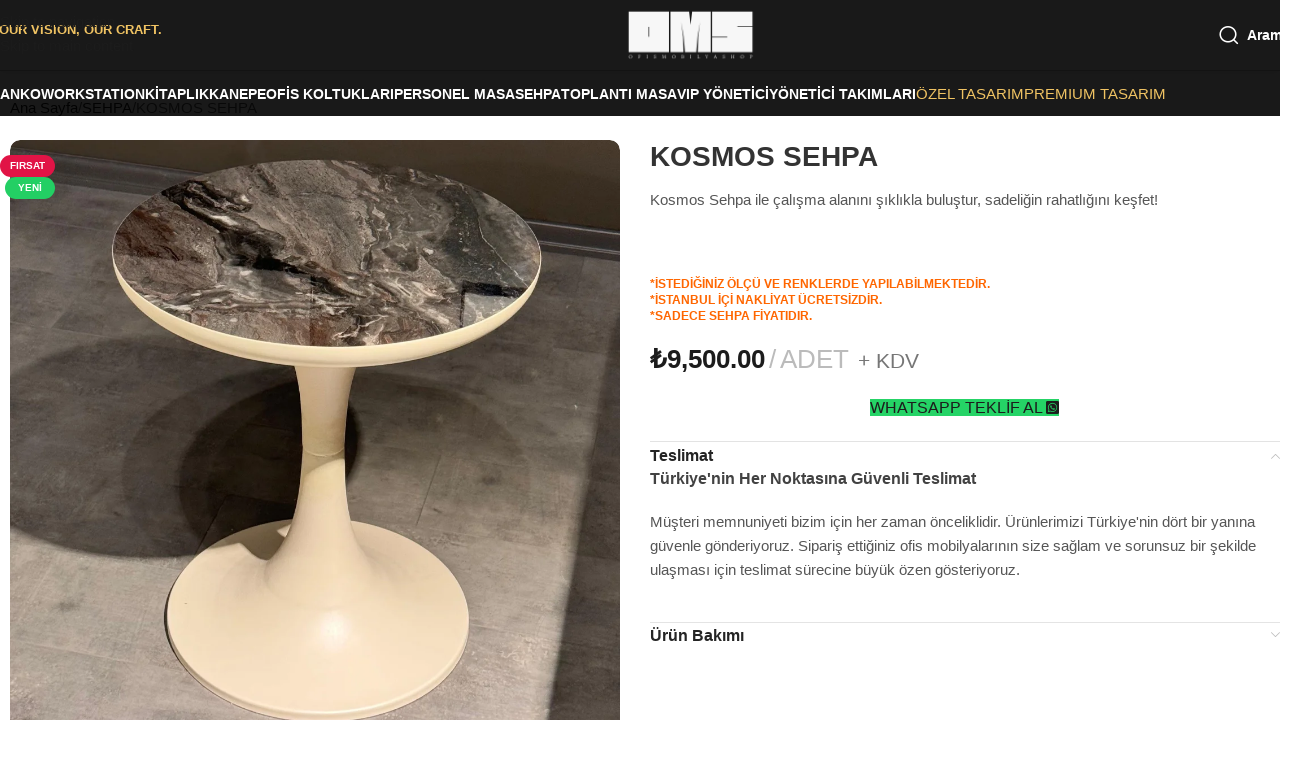

--- FILE ---
content_type: text/html; charset=UTF-8
request_url: https://ofismobilyashop.com/sehpa/kosmos-sehpa/
body_size: 59180
content:
<!DOCTYPE html><html lang="tr"><head><script data-no-optimize="1">var litespeed_docref=sessionStorage.getItem("litespeed_docref");litespeed_docref&&(Object.defineProperty(document,"referrer",{get:function(){return litespeed_docref}}),sessionStorage.removeItem("litespeed_docref"));</script> <meta charset="UTF-8"><link rel="profile" href="https://gmpg.org/xfn/11"><link rel="pingback" href="https://ofismobilyashop.com/xmlrpc.php"><meta name='robots' content='index, follow, max-image-preview:large, max-snippet:-1, max-video-preview:-1' /><style>img:is([sizes="auto" i], [sizes^="auto," i]) { contain-intrinsic-size: 3000px 1500px }</style><title>KOSMOS SEHPA &#8226; Ofis Mobilya Shop</title><meta name="description" content="Kosmos Sehpa, isteğe bağlı olarak renk ve boyutlarda tasarlanabilir. Tasarım için bizimle iletişime geçebilir ve yardım alabilirsiniz." /><link rel="canonical" href="https://ofismobilyashop.com/sehpa/kosmos-sehpa/" /><meta property="og:locale" content="tr_TR" /><meta property="og:type" content="article" /><meta property="og:title" content="KOSMOS SEHPA &#8226; Ofis Mobilya Shop" /><meta property="og:description" content="Kosmos Sehpa, isteğe bağlı olarak renk ve boyutlarda tasarlanabilir. Tasarım için bizimle iletişime geçebilir ve yardım alabilirsiniz." /><meta property="og:url" content="https://ofismobilyashop.com/sehpa/kosmos-sehpa/" /><meta property="og:site_name" content="Ofis Mobilya Shop" /><meta property="article:publisher" content="https://www.facebook.com/profile.php?id=61551348266002" /><meta property="article:modified_time" content="2025-09-05T08:04:42+00:00" /><meta property="og:image" content="http://ofismobilyashop.com/wp-content/uploads/2023/11/kosmos-yeni-sehpa.webp" /><meta property="og:image:width" content="1080" /><meta property="og:image:height" content="1080" /><meta property="og:image:type" content="image/webp" /><meta name="twitter:card" content="summary_large_image" /><meta name="twitter:label1" content="Tahmini okuma süresi" /><meta name="twitter:data1" content="1 dakika" /> <script type="application/ld+json" class="yoast-schema-graph">{"@context":"https://schema.org","@graph":[{"@type":"WebPage","@id":"https://ofismobilyashop.com/sehpa/kosmos-sehpa/","url":"https://ofismobilyashop.com/sehpa/kosmos-sehpa/","name":"KOSMOS SEHPA &#8226; Ofis Mobilya Shop","isPartOf":{"@id":"https://ofismobilyashop.com/#website"},"primaryImageOfPage":{"@id":"https://ofismobilyashop.com/sehpa/kosmos-sehpa/#primaryimage"},"image":{"@id":"https://ofismobilyashop.com/sehpa/kosmos-sehpa/#primaryimage"},"thumbnailUrl":"https://ofismobilyashop.com/wp-content/uploads/2023/11/kosmos-yeni-sehpa.webp","datePublished":"2023-11-24T09:18:33+00:00","dateModified":"2025-09-05T08:04:42+00:00","description":"Kosmos Sehpa, isteğe bağlı olarak renk ve boyutlarda tasarlanabilir. Tasarım için bizimle iletişime geçebilir ve yardım alabilirsiniz.","breadcrumb":{"@id":"https://ofismobilyashop.com/sehpa/kosmos-sehpa/#breadcrumb"},"inLanguage":"tr","potentialAction":[{"@type":"ReadAction","target":["https://ofismobilyashop.com/sehpa/kosmos-sehpa/"]}]},{"@type":"ImageObject","inLanguage":"tr","@id":"https://ofismobilyashop.com/sehpa/kosmos-sehpa/#primaryimage","url":"https://ofismobilyashop.com/wp-content/uploads/2023/11/kosmos-yeni-sehpa.webp","contentUrl":"https://ofismobilyashop.com/wp-content/uploads/2023/11/kosmos-yeni-sehpa.webp","width":1080,"height":1080},{"@type":"BreadcrumbList","@id":"https://ofismobilyashop.com/sehpa/kosmos-sehpa/#breadcrumb","itemListElement":[{"@type":"ListItem","position":1,"name":"Anasayfa","item":"https://ofismobilyashop.com/"},{"@type":"ListItem","position":2,"name":"Mağaza","item":"https://ofismobilyashop.com/magaza/"},{"@type":"ListItem","position":3,"name":"KOSMOS SEHPA"}]},{"@type":"WebSite","@id":"https://ofismobilyashop.com/#website","url":"https://ofismobilyashop.com/","name":"Ofis Mobilya Shop","description":"Minimal Tarzın Adresi","publisher":{"@id":"https://ofismobilyashop.com/#organization"},"potentialAction":[{"@type":"SearchAction","target":{"@type":"EntryPoint","urlTemplate":"https://ofismobilyashop.com/?s={search_term_string}"},"query-input":{"@type":"PropertyValueSpecification","valueRequired":true,"valueName":"search_term_string"}}],"inLanguage":"tr"},{"@type":"Organization","@id":"https://ofismobilyashop.com/#organization","name":"Ofis Mobilya Shop","alternateName":"OM Shop","url":"https://ofismobilyashop.com/","logo":{"@type":"ImageObject","inLanguage":"tr","@id":"https://ofismobilyashop.com/#/schema/logo/image/","url":"http://ofismobilyashop.com/wp-content/uploads/2023/09/pp.webp","contentUrl":"http://ofismobilyashop.com/wp-content/uploads/2023/09/pp.webp","width":1080,"height":1080,"caption":"Ofis Mobilya Shop"},"image":{"@id":"https://ofismobilyashop.com/#/schema/logo/image/"},"sameAs":["https://www.facebook.com/profile.php?id=61551348266002","https://www.instagram.com/ofismobilyashopcom/"]}]}</script> <link rel='dns-prefetch' href='//capi-automation.s3.us-east-2.amazonaws.com' /><link rel='dns-prefetch' href='//www.googletagmanager.com' /><link rel='dns-prefetch' href='//fonts.googleapis.com' /><link rel="alternate" type="application/rss+xml" title="Ofis Mobilya Shop &raquo; akışı" href="https://ofismobilyashop.com/feed/" /><link rel="alternate" type="application/rss+xml" title="Ofis Mobilya Shop &raquo; yorum akışı" href="https://ofismobilyashop.com/comments/feed/" /><link rel="alternate" type="application/rss+xml" title="Ofis Mobilya Shop &raquo; KOSMOS SEHPA yorum akışı" href="https://ofismobilyashop.com/sehpa/kosmos-sehpa/feed/" /><link data-optimized="2" rel="stylesheet" href="https://ofismobilyashop.com/wp-content/litespeed/css/7976b714795f38033cddf2fcde50d54d.css?ver=cc35c" /><style id='safe-svg-svg-icon-style-inline-css' type='text/css'>.safe-svg-cover{text-align:center}.safe-svg-cover .safe-svg-inside{display:inline-block;max-width:100%}.safe-svg-cover svg{fill:currentColor;height:100%;max-height:100%;max-width:100%;width:100%}</style><style id='joinchat-button-style-inline-css' type='text/css'>.wp-block-joinchat-button{border:none!important;text-align:center}.wp-block-joinchat-button figure{display:table;margin:0 auto;padding:0}.wp-block-joinchat-button figcaption{font:normal normal 400 .6em/2em var(--wp--preset--font-family--system-font,sans-serif);margin:0;padding:0}.wp-block-joinchat-button .joinchat-button__qr{background-color:#fff;border:6px solid #25d366;border-radius:30px;box-sizing:content-box;display:block;height:200px;margin:auto;overflow:hidden;padding:10px;width:200px}.wp-block-joinchat-button .joinchat-button__qr canvas,.wp-block-joinchat-button .joinchat-button__qr img{display:block;margin:auto}.wp-block-joinchat-button .joinchat-button__link{align-items:center;background-color:#25d366;border:6px solid #25d366;border-radius:30px;display:inline-flex;flex-flow:row nowrap;justify-content:center;line-height:1.25em;margin:0 auto;text-decoration:none}.wp-block-joinchat-button .joinchat-button__link:before{background:transparent var(--joinchat-ico) no-repeat center;background-size:100%;content:"";display:block;height:1.5em;margin:-.75em .75em -.75em 0;width:1.5em}.wp-block-joinchat-button figure+.joinchat-button__link{margin-top:10px}@media (orientation:landscape)and (min-height:481px),(orientation:portrait)and (min-width:481px){.wp-block-joinchat-button.joinchat-button--qr-only figure+.joinchat-button__link{display:none}}@media (max-width:480px),(orientation:landscape)and (max-height:480px){.wp-block-joinchat-button figure{display:none}}</style><style id='woocommerce-inline-inline-css' type='text/css'>.woocommerce form .form-row .required { visibility: visible; }</style> <script type="litespeed/javascript" data-src="https://ofismobilyashop.com/wp-includes/js/jquery/jquery.min.js" id="jquery-core-js"></script> <script id="wc-add-to-cart-js-extra" type="litespeed/javascript">var wc_add_to_cart_params={"ajax_url":"\/wp-admin\/admin-ajax.php","wc_ajax_url":"\/?wc-ajax=%%endpoint%%","i18n_view_cart":"Sepetim","cart_url":"https:\/\/ofismobilyashop.com","is_cart":"","cart_redirect_after_add":"no"}</script> <script id="wc-single-product-js-extra" type="litespeed/javascript">var wc_single_product_params={"i18n_required_rating_text":"L\u00fctfen bir oy belirleyin","i18n_rating_options":["1\/5 y\u0131ld\u0131z","2\/5 y\u0131ld\u0131z","3\/5 y\u0131ld\u0131z","4\/5 y\u0131ld\u0131z","5\/5 y\u0131ld\u0131z"],"i18n_product_gallery_trigger_text":"Tam ekran g\u00f6rsel galerisini g\u00f6r\u00fcnt\u00fcleyin","review_rating_required":"yes","flexslider":{"rtl":!1,"animation":"slide","smoothHeight":!0,"directionNav":!1,"controlNav":"thumbnails","slideshow":!1,"animationSpeed":500,"animationLoop":!1,"allowOneSlide":!1},"zoom_enabled":"","zoom_options":[],"photoswipe_enabled":"","photoswipe_options":{"shareEl":!1,"closeOnScroll":!1,"history":!1,"hideAnimationDuration":0,"showAnimationDuration":0},"flexslider_enabled":""}</script> <script id="woocommerce-js-extra" type="litespeed/javascript">var woocommerce_params={"ajax_url":"\/wp-admin\/admin-ajax.php","wc_ajax_url":"\/?wc-ajax=%%endpoint%%","i18n_password_show":"\u015eifreyi g\u00f6ster","i18n_password_hide":"\u015eifreyi gizle"}</script> 
 <script type="litespeed/javascript" data-src="https://www.googletagmanager.com/gtag/js?id=GT-TX27QQ2" id="google_gtagjs-js"></script> <script id="google_gtagjs-js-after" type="litespeed/javascript">window.dataLayer=window.dataLayer||[];function gtag(){dataLayer.push(arguments)}
gtag("set","linker",{"domains":["ofismobilyashop.com"]});gtag("js",new Date());gtag("set","developer_id.dZTNiMT",!0);gtag("config","GT-TX27QQ2")</script> <link rel="https://api.w.org/" href="https://ofismobilyashop.com/wp-json/" /><link rel="alternate" title="JSON" type="application/json" href="https://ofismobilyashop.com/wp-json/wp/v2/product/17143" /><link rel="EditURI" type="application/rsd+xml" title="RSD" href="https://ofismobilyashop.com/xmlrpc.php?rsd" /><meta name="generator" content="WordPress 6.8.1" /><meta name="generator" content="WooCommerce 10.4.3" /><link rel='shortlink' href='https://ofismobilyashop.com/?p=17143' /><link rel="alternate" title="oEmbed (JSON)" type="application/json+oembed" href="https://ofismobilyashop.com/wp-json/oembed/1.0/embed?url=https%3A%2F%2Fofismobilyashop.com%2Fsehpa%2Fkosmos-sehpa%2F" /><link rel="alternate" title="oEmbed (XML)" type="text/xml+oembed" href="https://ofismobilyashop.com/wp-json/oembed/1.0/embed?url=https%3A%2F%2Fofismobilyashop.com%2Fsehpa%2Fkosmos-sehpa%2F&#038;format=xml" /><meta name="generator" content="Site Kit by Google 1.170.0" />
 <script type="litespeed/javascript">(function(w,d,s,l,i){w[l]=w[l]||[];w[l].push({'gtm.start':new Date().getTime(),event:'gtm.js'});var f=d.getElementsByTagName(s)[0],j=d.createElement(s),dl=l!='dataLayer'?'&l='+l:'';j.async=!0;j.src='https://www.googletagmanager.com/gtm.js?id='+i+dl;f.parentNode.insertBefore(j,f)})(window,document,'script','dataLayer','GTM-M9HZ9M38')</script>  <script type="litespeed/javascript" data-src="https://www.googletagmanager.com/gtag/js?id=AW-11283909273"></script> <script type="litespeed/javascript">window.dataLayer=window.dataLayer||[];function gtag(){dataLayer.push(arguments)}
gtag('js',new Date());gtag('config','AW-11283909273')</script>  <script type="litespeed/javascript" data-src="https://www.googletagmanager.com/gtag/js?id=AW-11283909273"></script> <script type="litespeed/javascript">window.dataLayer=window.dataLayer||[];function gtag(){dataLayer.push(arguments)}
gtag('js',new Date());gtag('config','AW-11283909273')</script> <meta name="pinterest-rich-pin" content="false" /><meta name="google-site-verification" content="rldbtjB771YhbGV2toEslyEIRmLKWeQRYYmIWOjOTlE" /><meta name="theme-color" content="rgb(28,28,28)"><meta name="viewport" content="width=device-width, initial-scale=1.0, maximum-scale=1.0, user-scalable=no"><link rel="preload" as="font" href="https://ofismobilyashop.com/wp-content/themes/woodmart/fonts/woodmart-font-2-400.woff2?v=8.3.9" type="font/woff2" crossorigin>
<noscript><style>.woocommerce-product-gallery{ opacity: 1 !important; }</style></noscript><meta name="generator" content="Elementor 3.34.2; features: additional_custom_breakpoints; settings: css_print_method-external, google_font-enabled, font_display-swap"> <script  type="litespeed/javascript">!function(f,b,e,v,n,t,s){if(f.fbq)return;n=f.fbq=function(){n.callMethod?n.callMethod.apply(n,arguments):n.queue.push(arguments)};if(!f._fbq)f._fbq=n;n.push=n;n.loaded=!0;n.version='2.0';n.queue=[];t=b.createElement(e);t.async=!0;t.src=v;s=b.getElementsByTagName(e)[0];s.parentNode.insertBefore(t,s)}(window,document,'script','https://connect.facebook.net/en_US/fbevents.js')</script>  <script  type="litespeed/javascript">fbq('init','210768198665969',{},{"agent":"woocommerce_0-10.4.3-3.5.15"});document.addEventListener('DOMContentLiteSpeedLoaded',function(){document.body.insertAdjacentHTML('beforeend','<div class=\"wc-facebook-pixel-event-placeholder\"></div>')},!1)</script> <style>.e-con.e-parent:nth-of-type(n+4):not(.e-lazyloaded):not(.e-no-lazyload),
				.e-con.e-parent:nth-of-type(n+4):not(.e-lazyloaded):not(.e-no-lazyload) * {
					background-image: none !important;
				}
				@media screen and (max-height: 1024px) {
					.e-con.e-parent:nth-of-type(n+3):not(.e-lazyloaded):not(.e-no-lazyload),
					.e-con.e-parent:nth-of-type(n+3):not(.e-lazyloaded):not(.e-no-lazyload) * {
						background-image: none !important;
					}
				}
				@media screen and (max-height: 640px) {
					.e-con.e-parent:nth-of-type(n+2):not(.e-lazyloaded):not(.e-no-lazyload),
					.e-con.e-parent:nth-of-type(n+2):not(.e-lazyloaded):not(.e-no-lazyload) * {
						background-image: none !important;
					}
				}</style><link rel="icon" href="https://ofismobilyashop.com/wp-content/uploads/2023/09/cropped-ofismobilya-fav-icon-32x32.webp" sizes="32x32" /><link rel="icon" href="https://ofismobilyashop.com/wp-content/uploads/2023/09/cropped-ofismobilya-fav-icon-192x192.webp" sizes="192x192" /><link rel="apple-touch-icon" href="https://ofismobilyashop.com/wp-content/uploads/2023/09/cropped-ofismobilya-fav-icon-180x180.webp" /><meta name="msapplication-TileImage" content="https://ofismobilyashop.com/wp-content/uploads/2023/09/cropped-ofismobilya-fav-icon-270x270.webp" /><style></style><style id="wd-style-header_937146-css" data-type="wd-style-header_937146">:root{
	--wd-top-bar-h: .00001px;
	--wd-top-bar-sm-h: .00001px;
	--wd-top-bar-sticky-h: .00001px;
	--wd-top-bar-brd-w: .00001px;

	--wd-header-general-h: 70px;
	--wd-header-general-sm-h: 50px;
	--wd-header-general-sticky-h: 60px;
	--wd-header-general-brd-w: 1px;

	--wd-header-bottom-h: 45px;
	--wd-header-bottom-sm-h: 45px;
	--wd-header-bottom-sticky-h: 45px;
	--wd-header-bottom-brd-w: .00001px;

	--wd-header-clone-h: .00001px;

	--wd-header-brd-w: calc(var(--wd-top-bar-brd-w) + var(--wd-header-general-brd-w) + var(--wd-header-bottom-brd-w));
	--wd-header-h: calc(var(--wd-top-bar-h) + var(--wd-header-general-h) + var(--wd-header-bottom-h) + var(--wd-header-brd-w));
	--wd-header-sticky-h: calc(var(--wd-top-bar-sticky-h) + var(--wd-header-general-sticky-h) + var(--wd-header-bottom-sticky-h) + var(--wd-header-clone-h) + var(--wd-header-brd-w));
	--wd-header-sm-h: calc(var(--wd-top-bar-sm-h) + var(--wd-header-general-sm-h) + var(--wd-header-bottom-sm-h) + var(--wd-header-brd-w));
}


.whb-sticked .whb-general-header .wd-dropdown:not(.sub-sub-menu) {
	margin-top: 9px;
}

.whb-sticked .whb-general-header .wd-dropdown:not(.sub-sub-menu):after {
	height: 20px;
}

:root:has(.whb-top-bar.whb-border-boxed) {
	--wd-top-bar-brd-w: .00001px;
}

@media (max-width: 1024px) {
:root:has(.whb-top-bar.whb-hidden-mobile) {
	--wd-top-bar-brd-w: .00001px;
}
}

:root:has(.whb-general-header.whb-border-boxed) {
	--wd-header-general-brd-w: .00001px;
}

@media (max-width: 1024px) {
:root:has(.whb-general-header.whb-hidden-mobile) {
	--wd-header-general-brd-w: .00001px;
}
}


.whb-header-bottom .wd-dropdown {
	margin-top: 1.5px;
}

.whb-header-bottom .wd-dropdown:after {
	height: 12.5px;
}

.whb-sticked .whb-header-bottom .wd-dropdown:not(.sub-sub-menu) {
	margin-top: 1.5px;
}

.whb-sticked .whb-header-bottom .wd-dropdown:not(.sub-sub-menu):after {
	height: 12.5px;
}


		
.whb-top-bar {
	background-color: rgba(28, 28, 28, 1);border-color: rgba(0, 0, 0, 0.25);border-bottom-width: 1px;border-bottom-style: solid;
}

.whb-bm1krzv6s7nkfq0iuy5i.info-box-wrapper div.wd-info-box {
	--ib-icon-sp: 10px;
}
.whb-bm1krzv6s7nkfq0iuy5i .info-box-title {
	color: rgba(240, 195, 99, 1);
	font-weight: 700;
}
.whb-bm1krzv6s7nkfq0iuy5i .wd-info-box .info-box-title {
	font-size: 13px;
}
.whb-3dr2urezpqgndfjlfa22 form.searchform {
	--wd-form-height: 42px;
}.whb-general-header:before {  backdrop-filter: blur(40px); -webkit-backdrop-filter: blur(40px); }
.whb-general-header {
	background-color: rgba(0, 0, 0, 0.9);border-color: rgba(0, 0, 0, 0.23);border-bottom-width: 1px;border-bottom-style: solid;
}

.whb-6qbfdissnwww1a6403ro.wd-button-wrapper a {
	color: rgba(240, 195, 99, 1);
}
.whb-6qbfdissnwww1a6403ro.wd-button-wrapper a:hover {
	color: rgba(221, 175, 80, 1);
}
.whb-vbnjurghvhrwz310ss89.wd-button-wrapper a {
	color: rgba(240, 195, 99, 1);
}
.whb-vbnjurghvhrwz310ss89.wd-button-wrapper a:hover {
	color: rgba(221, 175, 80, 1);
}
.whb-gdrrczz2ww1ihxvdzglw.info-box-wrapper div.wd-info-box {
	--ib-icon-sp: 10px;
}
.whb-gdrrczz2ww1ihxvdzglw .info-box-title {
	color: rgba(240, 195, 99, 0.6);
}
.whb-gdrrczz2ww1ihxvdzglw .wd-info-box .info-box-title {
	font-size: 10px;
}
.whb-jtydlyv4x5mjqru0ez23.wd-button-wrapper a {
	color: rgba(240, 195, 99, 1);
}
.whb-jtydlyv4x5mjqru0ez23.wd-button-wrapper a:hover {
	color: rgba(240, 195, 99, 1);
}
.whb-arrchu5bp6l6t4rpobqa.wd-button-wrapper a {
	color: rgba(240, 195, 99, 1);
}
.whb-arrchu5bp6l6t4rpobqa.wd-button-wrapper a:hover {
	color: rgba(240, 195, 99, 1);
}.whb-header-bottom:before {  backdrop-filter: blur(40px); -webkit-backdrop-filter: blur(40px); }
.whb-header-bottom {
	background-color: rgba(0, 0, 0, 0.9);
}</style><style id="wd-style-theme_settings_default-css" data-type="wd-style-theme_settings_default">@font-face {
	font-weight: normal;
	font-style: normal;
	font-family: "woodmart-font";
	src: url("//ofismobilyashop.com/wp-content/themes/woodmart/fonts/woodmart-font-2-400.woff2?v=8.3.9") format("woff2");
}

:root {
	--wd-cat-brd-radius: 50%;
	--wd-text-font: "Work Sans", Arial, Helvetica, sans-serif;
	--wd-text-font-weight: 400;
	--wd-text-color: rgb(86,86,86);
	--wd-text-font-size: 15px;
	--wd-title-font: "Urbanist", Arial, Helvetica, sans-serif;
	--wd-title-font-weight: 700;
	--wd-title-color: rgb(66,66,66);
	--wd-entities-title-font: "Urbanist", Arial, Helvetica, sans-serif;
	--wd-entities-title-font-weight: 700;
	--wd-entities-title-color: #333333;
	--wd-entities-title-color-hover: rgb(51 51 51 / 65%);
	--wd-alternative-font: "Lato", Arial, Helvetica, sans-serif;
	--wd-widget-title-font: "Urbanist", Arial, Helvetica, sans-serif;
	--wd-widget-title-font-weight: 700;
	--wd-widget-title-transform: capitalize;
	--wd-widget-title-color: #333;
	--wd-widget-title-font-size: 16px;
	--wd-header-el-font: "Urbanist", Arial, Helvetica, sans-serif;
	--wd-header-el-font-weight: 600;
	--wd-header-el-transform: capitalize;
	--wd-header-el-font-size: 14px;
	--wd-brd-radius: 10px;
	--wd-otl-style: dotted;
	--wd-otl-width: 2px;
	--wd-primary-color: rgb(28,28,28);
	--wd-alternative-color: rgb(240,195,99);
	--btn-default-transform: none;
	--btn-default-bgcolor: #f7f7f7;
	--btn-default-bgcolor-hover: #efefef;
	--btn-accented-transform: none;
	--btn-accented-bgcolor: rgb(245,154,87);
	--btn-accented-bgcolor-hover: rgb(223,140,79);
	--btn-transform: none;
	--wd-form-brd-width: 1px;
	--notices-success-bg: #459647;
	--notices-success-color: #fff;
	--notices-warning-bg: #E0B252;
	--notices-warning-color: #fff;
	--wd-link-color: rgb(28,28,28);
	--wd-link-color-hover: rgb(76,76,76);
}
.wd-age-verify-wrap {
	--wd-popup-width: 500px;
}
.wd-popup.wd-promo-popup {
	background-color: rgb(245,154,87);
	background-image: none;
	background-repeat: no-repeat;
	background-size: contain;
	background-position: left center;
}
.wd-promo-popup-wrap {
	--wd-popup-width: 480px;
}
:is(.woodmart-archive-shop .wd-builder-off,.wd-wishlist-content,.related-and-upsells,.cart-collaterals,.wd-shop-product,.wd-fbt) .wd-products-with-bg, :is(.woodmart-archive-shop .wd-builder-off,.wd-wishlist-content,.related-and-upsells,.cart-collaterals,.wd-shop-product,.wd-fbt) .wd-products-with-bg :is(.wd-product,.wd-cat) {
	--wd-prod-bg:rgb(255,255,255);
	--wd-bordered-bg:rgb(255,255,255);
}
:is(.woodmart-woocommerce-layered-nav, .wd-product-category-filter) .wd-scroll-content {
	max-height: 223px;
}
.wd-page-title .wd-page-title-bg img {
	object-fit: cover;
	object-position: center top;
}
.wd-footer {
	background-color: rgb(28,28,28);
	background-image: none;
}
html .wd-nav-mobile > li > a {
	text-transform: capitalize;
}
.whb-top-bar .wd-nav.wd-nav-secondary > li > a {
	font-family: "Work Sans", Arial, Helvetica, sans-serif;
	font-weight: 400;
	font-size: 13px;
}
html .post.wd-post:not(.blog-design-small) .wd-entities-title {
	font-size: 18px;
}
.page .wd-page-content {
	background-color: rgb(245,245,245);
	background-image: none;
	background-repeat: repeat;
}
.woodmart-archive-shop:not(.single-product) .wd-page-content {
	background-color: rgb(245,245,245);
	background-image: none;
	background-repeat: repeat;
}
.single-product .wd-page-content {
	background-color: rgb(245,245,245);
	background-image: none;
	background-repeat: repeat;
}
.woodmart-archive-blog .wd-page-content {
	background-color: rgb(245,245,245);
	background-image: none;
	background-repeat: repeat;
}
.single-post .wd-page-content {
	background-color: rgb(245,245,245);
	background-image: none;
	background-repeat: repeat;
}
.woodmart-archive-portfolio .wd-page-content {
	background-color: rgb(245,245,245);
	background-image: none;
}
.single-portfolio .wd-page-content {
	background-color: rgb(245,245,245);
	background-image: none;
}
html .wd-buy-now-btn {
	color: rgb(255,255,255);
	background: rgba(16,16,16,0.9);
}
html .wd-buy-now-btn:hover {
	color: rgb(255,255,255);
	background: rgb(51,51,51);
}
body, [class*=color-scheme-light], [class*=color-scheme-dark], .wd-search-form[class*="wd-header-search-form"] form.searchform, .wd-el-search .searchform {
	--wd-form-color: rgb(119,119,119);
	--wd-form-placeholder-color: rgb(119,119,119)7;
	--wd-form-bg: rgb(255,255,255);
}
.product-labels .product-label.new {
	background-color: rgb(35,207,100);
}
.product-labels .product-label.featured {
	background-color: rgb(225,20,70);
}
.mfp-wrap.wd-popup-quick-view-wrap {
	--wd-popup-width: 920px;
}
.woocommerce-product-gallery {
	--wd-gallery-gap: 20px;
}

@media (max-width: 1024px) {
	.woocommerce-product-gallery {
		--wd-gallery-gap: 20px;
	}

}

@media (max-width: 768.98px) {
	.woocommerce-product-gallery {
		--wd-gallery-gap: 10px;
	}

}
:root{
--wd-container-w: 1400px;
--wd-form-brd-radius: 35px;
--btn-default-color: #333;
--btn-default-color-hover: #333;
--btn-accented-color: #fff;
--btn-accented-color-hover: #fff;
--btn-default-brd-radius: 35px;
--btn-default-box-shadow: none;
--btn-default-box-shadow-hover: none;
--btn-accented-brd-radius: 35px;
--btn-accented-box-shadow: none;
--btn-accented-box-shadow-hover: none;
}

@media (min-width: 1400px) {
section.elementor-section.wd-section-stretch > .elementor-container {
margin-left: auto;
margin-right: auto;
}
}


.wd-page-title {
background-color: rgb(244,125,56);
}

/* ==========================================================================
   1. GENEL VE FOOTER STİLLERİ
   ========================================================================== */
.copyrights-wrapper { border: 0px !important; }
.footer-container { -webkit-box-shadow: -1px -3px 10px 0px rgba(0,0,0,0.02); }

/* ==========================================================================
   2. HEADER VE NAVİGASYON (SADECE BELİRTİLEN ALANLAR)
   ========================================================================== */

/* Header Konteynırı Tam Genişlik */
div .whb-s7juorw11tm7kp53wsbw { width: 100% !important; }

/* Kategori Menüsü Açılış Butonu */
.wd-header-cats.wd-style-1 .menu-opener {
    padding: 4px 8px !important;
    min-width: 160px !important;
    height: 35px !important;
    border-radius: 3rem !important;
}

/* Kategori Dropdown Köşe Ovalleştirme */
.wd-dropdown-cats, 
.wd-dropdown-cats .wd-nav-vertical, 
.wd-dropdown-cats .wd-nav-vertical > li:first-child > a {
    border-radius: 0.5rem !important;
}
.wd-dropdown-cats { right: 0; z-index: 299; min-width: 270px !important; box-shadow: none; }
.wd-header-cats { margin-right: 0px !important; }

/* Orta Ekran Menü Daraltma (1025px - 1240px) */
@media (max-width: 1240px) and (min-width: 1025px) {
    .whb-n35jlqoy8ewgtg8zgvc5 .wd-nav-main { --nav-gap: 8px !important; }
    .whb-n35jlqoy8ewgtg8zgvc5 .nav-link-text { font-size: 11px !important; }
}

/* 1200px Altında Ana Menüyü Gizle */
@media (max-width: 1200px) {
    #menu-menu { display: none; }
}

/* ==========================================================================
   3. SCOPED NOWRAP (SADECE PAYLAŞILAN HEADER BLOĞU İÇİN)
   ========================================================================== */
.whb-header-bottom .nav-link-text,      
.whb-6qbfdissnwww1a6403ro a,            
.whb-vbnjurghvhrwz310ss89 a,            
.whb-gdrrczz2ww1ihxvdzglw .info-box-title, 
.whb-jtydlyv4x5mjqru0ez23 a,            
.whb-arrchu5bp6l6t4rpobqa a {           
    white-space: nowrap !important;
    display: inline-flex !important;
}

/* ==========================================================================
   4. ÜRÜN ETİKETLERİ VE PATENT ROZETİ
   ========================================================================== */
.product-label { font-size: 10px; }
.product-label.attribute-label:not(.label-with-img) { background-color: #c1ff00 !important; color:black !important;}

/* Patentli Etiketi Resim ve Span Köşe Sıfırlama */
.label-term-patentli, 
.label-term-patentli img {
    border-radius: 0 !important;
}

.wd-product-cats { font-size: 75% !important; }

/* Gizlenen Elemanlar */
.single_add_to_cart_button,
.hotspot-content-text,
.hotspot-product .add_to_cart_button {
    display: none !important;
}

/* ==========================================================================
   5. ÇEREZ POLİTİKASI (COOKIES) POPUP
   ========================================================================== */
.wd-cookies-popup {
    background-color: rgba(15, 15, 15, 0.85) !important;
    backdrop-filter: blur(15px);
    -webkit-backdrop-filter: blur(15px);
    border-top: 1px solid rgba(255, 255, 255, 0.1);
    padding: 15px 30px !important;
}
.cookies-info-text { color: rgba(255, 255, 255, 0.9) !important; font-size: 13px !important; font-weight: 300; }
.cookies-accept-btn {
    font-size: 0 !important;
    background-color: transparent !important;
    border: none !important;
    min-width: 40px; height: 40px;
    display: flex !important;
    align-items: center; justify-content: center;
}
.cookies-accept-btn::before { content: '\2715'; font-size: 20px; color: #ffffff; font-weight: 200; }
.cookies-accept-btn:hover::before { color: #F0C363; }

/* ==========================================================================
   6. WHATSAPP & FBT
   ========================================================================== */
.joinchat { --bottom: 70px; --sep: 10px; --s: 55px; }

@media (max-width: 1024px) {
    .joinchat { --bottom: 50px !important; --sep: 2px !important; --s: 45px !important; }
}

.wd-fbt-product-heading .price { display: flow !important; vertical-align: middle; }
.wd-fbt-purchase .price { font-size: 22px !important; }

#premium_page_id .wd-products .amount {
    color: #f0c363 !important;
}
#premium_page_hotspot_id .hotspot-product .amount {
    color: #f0c363 !important;
}</style> <script type="litespeed/javascript" data-src="https://www.googletagmanager.com/gtag/js?id=AW-11283996842"></script> <script type="litespeed/javascript">window.dataLayer=window.dataLayer||[];function gtag(){dataLayer.push(arguments)}
gtag('consent','default',{analytics_storage:'denied',ad_storage:'denied',ad_user_data:'denied',ad_personalization:'denied',region:['AT','BE','BG','HR','CY','CZ','DK','EE','FI','FR','DE','GR','HU','IS','IE','IT','LV','LI','LT','LU','MT','NL','NO','PL','PT','RO','SK','SI','ES','SE','GB','CH'],wait_for_update:500,});gtag('js',new Date());gtag('set','developer_id.dOGY3NW',!0);gtag("config","AW-11283996842",{"groups":"GLA","send_page_view":!1})</script> </head><body class="wp-singular product-template-default single single-product postid-17143 wp-theme-woodmart theme-woodmart woocommerce woocommerce-page woocommerce-no-js wrapper-custom  catalog-mode-on categories-accordion-on woodmart-ajax-shop-on elementor-default elementor-kit-7"> <script type="text/javascript" id="wd-flicker-fix">// Flicker fix.</script><script type="litespeed/javascript">gtag("event","page_view",{send_to:"GLA"})</script> <div class="wd-skip-links">
<a href="#menu-kategoriler" class="wd-skip-navigation btn">
Skip to navigation					</a>
<a href="#main-content" class="wd-skip-content btn">
Skip to main content			</a></div><div class="wd-page-wrapper website-wrapper"><header class="whb-header whb-header_937146 whb-sticky-shadow whb-scroll-slide whb-sticky-real whb-hide-on-scroll"><div class="whb-main-header"><div class="whb-row whb-general-header whb-sticky-row whb-with-bg whb-with-bdf whb-border-fullwidth whb-color-light whb-with-shadow whb-flex-equal-sides"><div class="container"><div class="whb-flex-row whb-general-header-inner"><div class="whb-column whb-col-left whb-column8 whb-visible-lg"><div class="info-box-wrapper  whb-bm1krzv6s7nkfq0iuy5i"><div id="wd-697f4fcb93965" class=" wd-info-box text-center box-icon-align-left box-style-base color-scheme- wd-bg-none wd-items-middle"><div class="info-box-content"><p class="info-box-title title box-title-style-default font-primary wd-fontsize-m">YOUR VISION, OUR CRAFT.</p><div class="info-box-inner reset-last-child"></div></div></div></div></div><div class="whb-column whb-col-center whb-column9 whb-visible-lg"><div class="site-logo whb-gah2zyk1x87lql1mftwr">
<a href="https://ofismobilyashop.com/" class="wd-logo wd-main-logo" rel="home" aria-label="Site logo">
<img data-lazyloaded="1" src="[data-uri]" width="1080" height="500" data-src="https://ofismobilyashop.com/wp-content/uploads/2026/01/oms-new-logo-white.webp" class="attachment-full size-full" alt="" style="max-width:210px;" decoding="async" data-srcset="https://ofismobilyashop.com/wp-content/uploads/2026/01/oms-new-logo-white.webp 1080w, https://ofismobilyashop.com/wp-content/uploads/2026/01/oms-new-logo-white-300x139.webp 300w, https://ofismobilyashop.com/wp-content/uploads/2026/01/oms-new-logo-white-1024x474.webp 1024w, https://ofismobilyashop.com/wp-content/uploads/2026/01/oms-new-logo-white-768x356.webp 768w, https://ofismobilyashop.com/wp-content/uploads/2026/01/oms-new-logo-white-148x69.webp 148w" data-sizes="(max-width: 1080px) 100vw, 1080px" />	</a></div></div><div class="whb-column whb-col-right whb-column10 whb-visible-lg"><div class="wd-header-search wd-tools-element wd-design-1 wd-style-text wd-display-full-screen whb-3dr2urezpqgndfjlfa22" title="Arama">
<a href="#" rel="nofollow" aria-label="Arama">
<span class="wd-tools-icon">
</span><span class="wd-tools-text">
Arama			</span></a></div></div><div class="whb-column whb-mobile-left whb-column_mobile2 whb-hidden-lg"><div class="wd-tools-element wd-header-mobile-nav wd-style-icon wd-design-1 whb-xppwexc5im2rbevb30qi">
<a href="#" rel="nofollow" aria-label="Open mobile menu">
<span class="wd-tools-icon">
</span><span class="wd-tools-text">Menü</span></a></div></div><div class="whb-column whb-mobile-center whb-column_mobile3 whb-hidden-lg"><div class="site-logo whb-yvtmdkxjypezrv8noxwa">
<a href="https://ofismobilyashop.com/" class="wd-logo wd-main-logo" rel="home" aria-label="Site logo">
<img data-lazyloaded="1" src="[data-uri]" width="1080" height="500" data-src="https://ofismobilyashop.com/wp-content/uploads/2026/01/oms-new-logo-white.webp" class="attachment-full size-full" alt="" style="max-width:140px;" decoding="async" data-srcset="https://ofismobilyashop.com/wp-content/uploads/2026/01/oms-new-logo-white.webp 1080w, https://ofismobilyashop.com/wp-content/uploads/2026/01/oms-new-logo-white-300x139.webp 300w, https://ofismobilyashop.com/wp-content/uploads/2026/01/oms-new-logo-white-1024x474.webp 1024w, https://ofismobilyashop.com/wp-content/uploads/2026/01/oms-new-logo-white-768x356.webp 768w, https://ofismobilyashop.com/wp-content/uploads/2026/01/oms-new-logo-white-148x69.webp 148w" data-sizes="(max-width: 1080px) 100vw, 1080px" />	</a></div></div><div class="whb-column whb-mobile-right whb-column_mobile4 whb-hidden-lg"><div class="wd-header-search wd-tools-element wd-header-search-mobile wd-design-1 wd-style-icon wd-display-icon whb-vur62j2vmuqtov1ldxyz">
<a href="#" rel="nofollow noopener" aria-label="Arama">
<span class="wd-tools-icon">
</span><span class="wd-tools-text">
Arama			</span></a></div></div></div></div></div><div class="whb-row whb-header-bottom whb-sticky-row whb-with-bg whb-with-bdf whb-without-border whb-color-light whb-col-1"><div class="container"><div class="whb-flex-row whb-header-bottom-inner"><div class="whb-column whb-col-left whb-column11 whb-visible-lg"><nav class="wd-header-nav wd-header-main-nav text-left wd-design-1 whb-n35jlqoy8ewgtg8zgvc5" role="navigation" aria-label="Ana yönlendirici"><ul id="menu-kategoriler" class="menu wd-nav wd-nav-header wd-nav-main wd-style-underline wd-gap-s"><li id="menu-item-18518" class="menu-item menu-item-type-taxonomy menu-item-object-product_cat menu-item-18518 item-level-0 menu-simple-dropdown wd-event-hover" ><a href="https://ofismobilyashop.com/bankolar/" class="woodmart-nav-link"><span class="nav-link-text">BANKO</span></a></li><li id="menu-item-18519" class="menu-item menu-item-type-taxonomy menu-item-object-product_cat menu-item-18519 item-level-0 menu-simple-dropdown wd-event-hover" ><a href="https://ofismobilyashop.com/workstation-coklu-calisma-masalari/" class="woodmart-nav-link"><span class="nav-link-text">WORKSTATION</span></a></li><li id="menu-item-18520" class="menu-item menu-item-type-taxonomy menu-item-object-product_cat menu-item-18520 item-level-0 menu-simple-dropdown wd-event-hover" ><a href="https://ofismobilyashop.com/dolaplar-kitapliklar/" class="woodmart-nav-link"><span class="nav-link-text">KİTAPLIK</span></a></li><li id="menu-item-18521" class="menu-item menu-item-type-taxonomy menu-item-object-product_cat menu-item-18521 item-level-0 menu-simple-dropdown wd-event-hover" ><a href="https://ofismobilyashop.com/ofis-kanepeleri/" class="woodmart-nav-link"><span class="nav-link-text">KANEPE</span></a></li><li id="menu-item-18522" class="menu-item menu-item-type-taxonomy menu-item-object-product_cat menu-item-18522 item-level-0 menu-simple-dropdown wd-event-hover" ><a href="https://ofismobilyashop.com/ofis-koltuklari/" class="woodmart-nav-link"><span class="nav-link-text">OFİS KOLTUKLARI</span></a></li><li id="menu-item-18524" class="menu-item menu-item-type-taxonomy menu-item-object-product_cat menu-item-18524 item-level-0 menu-simple-dropdown wd-event-hover" ><a href="https://ofismobilyashop.com/personel-masalari/" class="woodmart-nav-link"><span class="nav-link-text">PERSONEL MASA</span></a></li><li id="menu-item-18525" class="menu-item menu-item-type-taxonomy menu-item-object-product_cat current-product-ancestor current-menu-parent current-product-parent menu-item-18525 item-level-0 menu-simple-dropdown wd-event-hover" ><a href="https://ofismobilyashop.com/sehpa/" class="woodmart-nav-link"><span class="nav-link-text">SEHPA</span></a></li><li id="menu-item-18526" class="menu-item menu-item-type-taxonomy menu-item-object-product_cat menu-item-18526 item-level-0 menu-simple-dropdown wd-event-hover" ><a href="https://ofismobilyashop.com/toplanti-masalari/" class="woodmart-nav-link"><span class="nav-link-text">TOPLANTI MASA</span></a></li><li id="menu-item-18527" class="menu-item menu-item-type-taxonomy menu-item-object-product_cat menu-item-18527 item-level-0 menu-simple-dropdown wd-event-hover" ><a href="https://ofismobilyashop.com/vip-yonetici-takimlari/" class="woodmart-nav-link"><span class="nav-link-text">VIP YÖNETİCİ</span></a></li><li id="menu-item-18528" class="menu-item menu-item-type-taxonomy menu-item-object-product_cat menu-item-18528 item-level-0 menu-simple-dropdown wd-event-hover" ><a href="https://ofismobilyashop.com/yonetici-takimlari/" class="woodmart-nav-link"><span class="nav-link-text">YÖNETİCİ TAKIMLARI</span></a></li></ul></nav><div id="wd-697f4fcb94d32" class=" whb-6qbfdissnwww1a6403ro wd-button-wrapper text-center"><a href="https://ofismobilyashop.com/ozel-tasarimlar/" title="" class="btn btn-color-alt btn-style-link btn-shape-rectangle btn-size-extra-small specialButtonType">ÖZEL TASARIM</a></div><div id="wd-697f4fcb94d6f" class=" whb-vbnjurghvhrwz310ss89 wd-button-wrapper text-center"><a href="https://ofismobilyashop.com/premium-tasarimlar/" title="" class="btn btn-color-alt btn-style-link btn-shape-rectangle btn-size-extra-small specialButtonType">PREMIUM TASARIM</a></div></div><div class="whb-column whb-col-mobile whb-column_mobile5 whb-hidden-lg"><div class="info-box-wrapper  whb-gdrrczz2ww1ihxvdzglw"><div id="wd-697f4fcb94de0" class=" wd-info-box text-left box-icon-align-top box-style-base color-scheme- wd-bg-none"><div class="info-box-content"><h4 class="info-box-title title box-title-style-default wd-fontsize-m">YOUR VISION, OUR CRAFT.</h4><div class="info-box-inner reset-last-child"></div></div></div></div><div class="whb-space-element whb-s7juorw11tm7kp53wsbw " style="width:25px;"></div><div id="wd-697f4fcb94e70" class=" whb-jtydlyv4x5mjqru0ez23 wd-button-wrapper text-center"><a href="https://ofismobilyashop.com/ozel-tasarimlar/" title="" class="btn btn-color-alt btn-style-link btn-shape-rectangle btn-size-extra-small">ÖZEL TASARIM</a></div><div id="wd-697f4fcb94ea3" class=" whb-arrchu5bp6l6t4rpobqa wd-button-wrapper text-center"><a href="https://ofismobilyashop.com/premium-tasarimlar/" title="" class="btn btn-color-alt btn-style-link btn-shape-rectangle btn-size-extra-small">PREMIUM TASARIM</a></div></div></div></div></div></div></header><div class="wd-page-content main-page-wrapper"><main id="main-content" class="wd-content-layout content-layout-wrapper container wd-builder-on" role="main"><div class="wd-content-area site-content"><div id="product-17143" class="single-product-page entry-content product type-product post-17143 status-publish first instock product_cat-sehpa has-post-thumbnail featured taxable shipping-taxable purchasable product-type-simple"><div data-elementor-type="wp-post" data-elementor-id="711" class="elementor elementor-711"><section class="wd-negative-gap elementor-section elementor-top-section elementor-element elementor-element-71498b4e wd-section-stretch elementor-section-boxed elementor-section-height-default elementor-section-height-default" data-id="71498b4e" data-element_type="section" data-settings="{&quot;background_background&quot;:&quot;classic&quot;}"><div class="elementor-container elementor-column-gap-default"><div class="elementor-column elementor-col-100 elementor-top-column elementor-element elementor-element-179a5fd7" data-id="179a5fd7" data-element_type="column"><div class="elementor-widget-wrap elementor-element-populated"><div class="elementor-element elementor-element-77658177 wd-nowrap-md elementor-widget__width-auto wd-el-breadcrumbs text-left elementor-widget elementor-widget-wd_wc_breadcrumb" data-id="77658177" data-element_type="widget" data-widget_type="wd_wc_breadcrumb.default"><div class="elementor-widget-container"><nav class="wd-breadcrumbs woocommerce-breadcrumb" aria-label="Breadcrumb">				<a href="https://ofismobilyashop.com">
Ana Sayfa				</a>
<span class="wd-delimiter"></span>				<a href="https://ofismobilyashop.com/sehpa/" class="wd-last-link">
SEHPA				</a>
<span class="wd-delimiter"></span>				<span class="wd-last">
KOSMOS SEHPA				</span></nav></div></div><div class="elementor-element elementor-element-47a76378 wd-wc-notices elementor-widget elementor-widget-wd_wc_notices" data-id="47a76378" data-element_type="widget" data-widget_type="wd_wc_notices.default"><div class="elementor-widget-container"><div class="woocommerce-notices-wrapper"></div></div></div></div></div></div></section><section class="wd-negative-gap elementor-section elementor-top-section elementor-element elementor-element-46dbe5a7 wd-section-stretch elementor-section-boxed elementor-section-height-default elementor-section-height-default" data-id="46dbe5a7" data-element_type="section" data-settings="{&quot;background_background&quot;:&quot;classic&quot;}"><div class="elementor-container elementor-column-gap-default"><div class="elementor-column elementor-col-50 elementor-top-column elementor-element elementor-element-5c8fcf2 wd_sticky_offset_150 wd-elementor-sticky-column" data-id="5c8fcf2" data-element_type="column"><div class="elementor-widget-wrap elementor-element-populated"><div class="elementor-element elementor-element-6aa12208 wd-single-gallery elementor-widget-theme-post-content elementor-widget elementor-widget-wd_single_product_gallery" data-id="6aa12208" data-element_type="widget" data-widget_type="wd_single_product_gallery.default"><div class="elementor-widget-container"><div class="woocommerce-product-gallery woocommerce-product-gallery--with-images woocommerce-product-gallery--columns-4 images  thumbs-grid-bottom_combined images image-action-popup"><div class="wd-carousel-container wd-gallery-images wd-off-lg wd-off-sm wd-off-md"><div class="wd-carousel-inner"><div class="product-labels labels-rounded-sm"><span class="featured product-label">Fırsat</span><span class="new product-label">Yeni</span></div><figure class="woocommerce-product-gallery__wrapper wd-carousel wd-grid" data-autoheight="yes" style="--wd-col-md:1;--wd-col-sm:1;"><div class="wd-carousel-wrap"><div class="wd-carousel-item"><figure data-thumb="https://ofismobilyashop.com/wp-content/uploads/2023/11/kosmos-yeni-sehpa-148x148.webp" data-thumb-alt="KOSMOS SEHPA - Görsel 1" class="woocommerce-product-gallery__image"><a data-elementor-open-lightbox="no" href="https://ofismobilyashop.com/wp-content/uploads/2023/11/kosmos-yeni-sehpa.webp"><img width="1080" height="1080" src="https://ofismobilyashop.com/wp-content/uploads/2023/11/kosmos-yeni-sehpa.webp" class="wp-post-image wp-post-image" alt="KOSMOS SEHPA - Görsel 1" title="kosmos-yeni-sehpa" data-caption="" data-src="https://ofismobilyashop.com/wp-content/uploads/2023/11/kosmos-yeni-sehpa.webp" data-large_image="https://ofismobilyashop.com/wp-content/uploads/2023/11/kosmos-yeni-sehpa.webp" data-large_image_width="1080" data-large_image_height="1080" decoding="async" fetchpriority="high" srcset="https://ofismobilyashop.com/wp-content/uploads/2023/11/kosmos-yeni-sehpa.webp 1080w, https://ofismobilyashop.com/wp-content/uploads/2023/11/kosmos-yeni-sehpa-300x300.webp 300w, https://ofismobilyashop.com/wp-content/uploads/2023/11/kosmos-yeni-sehpa-1024x1024.webp 1024w, https://ofismobilyashop.com/wp-content/uploads/2023/11/kosmos-yeni-sehpa-150x150.webp 150w, https://ofismobilyashop.com/wp-content/uploads/2023/11/kosmos-yeni-sehpa-768x768.webp 768w, https://ofismobilyashop.com/wp-content/uploads/2023/11/kosmos-yeni-sehpa-600x600.webp 600w, https://ofismobilyashop.com/wp-content/uploads/2023/11/kosmos-yeni-sehpa-148x148.webp 148w" sizes="(max-width: 1080px) 100vw, 1080px" /></a></figure></div></div></figure><div class="wd-nav-arrows wd-pos-sep wd-hover-1 wd-custom-style wd-icon-1"><div class="wd-btn-arrow wd-prev wd-disabled"><div class="wd-arrow-inner"></div></div><div class="wd-btn-arrow wd-next"><div class="wd-arrow-inner"></div></div></div></div></div></div></div></div></div></div><div class="elementor-column elementor-col-50 elementor-top-column elementor-element elementor-element-591c5d73 wd_sticky_offset_150 wd-elementor-sticky-column" data-id="591c5d73" data-element_type="column"><div class="elementor-widget-wrap elementor-element-populated"><div class="elementor-element elementor-element-4475f8e4 elementor-widget__width-initial wd-single-title text-left elementor-widget elementor-widget-wd_single_product_title" data-id="4475f8e4" data-element_type="widget" data-widget_type="wd_single_product_title.default"><div class="elementor-widget-container"><h1 class="product_title entry-title wd-entities-title">
KOSMOS SEHPA</h1></div></div><div class="elementor-element elementor-element-2e5faf1f wd-single-short-desc text-left elementor-widget elementor-widget-wd_single_product_short_description" data-id="2e5faf1f" data-element_type="widget" data-widget_type="wd_single_product_short_description.default"><div class="elementor-widget-container"><div class="woocommerce-product-details__short-description"><p>Kosmos Sehpa ile çalışma alanını şıklıkla buluştur, sadeliğin rahatlığını keşfet!</p><p>&nbsp;</p><h6><span style="color: #ff6600;"><strong>*İSTEDİĞİNİZ ÖLÇÜ VE RENKLERDE YAPILABİLMEKTEDİR.<br />
*İSTANBUL İÇİ NAKLİYAT ÜCRETSİZDİR.<br />
*SADECE SEHPA FİYATIDIR.</strong></span></h6></div></div></div><div class="elementor-element elementor-element-63a86730 elementor-widget__width-auto wd-single-price text-left elementor-widget elementor-widget-wd_single_product_price" data-id="63a86730" data-element_type="widget" data-widget_type="wd_single_product_price.default"><div class="elementor-widget-container"><p class="price"><span class="woocommerce-Price-amount amount"><bdi><span class="woocommerce-Price-currencySymbol">&#8378;</span>9,500.00</bdi></span><span class="wd-price-unit">ADET</span> <small class="woocommerce-price-suffix">+ KDV</small></p></div></div><div class="elementor-element elementor-element-1cd38ed elementor-widget elementor-widget-wd_button" data-id="1cd38ed" data-element_type="widget" data-widget_type="wd_button.default"><div class="elementor-widget-container"><div class="wd-button-wrapper text-center" >
<a class="btn btn-style-default btn-shape-rectangle btn-size-default btn-full-width btn-icon-pos-left"  href="#joinchat">
<span class="wd-btn-text" data-elementor-setting-key="text">
WHATSAPP TEKLİF AL				</span><span class="wd-btn-icon">
<span class="wd-icon fab fa-whatsapp-square"></span>					</span>
</a></div></div></div><div class="elementor-element elementor-element-175bdf04 elementor-widget-divider--view-line elementor-widget elementor-widget-divider" data-id="175bdf04" data-element_type="widget" data-widget_type="divider.default"><div class="elementor-widget-container"><div class="elementor-divider">
<span class="elementor-divider-separator">
</span></div></div></div><div class="elementor-element elementor-element-dd0dffe elementor-widget elementor-widget-wd_accordion" data-id="dd0dffe" data-element_type="widget" data-widget_type="wd_accordion.default"><div class="elementor-widget-container"><div class="wd-accordion wd-style-default wd-border-off wd-titles-left wd-opener-pos-right wd-opener-style-arrow" data-state="first"><div class="wd-accordion-item"><div class="wd-accordion-title wd-role-btn wd-active" data-accordion-index="0" tabindex="0"><div class="wd-accordion-title-text">
<span>
Teslimat							</span></div>
<span class="wd-accordion-opener"></span></div><div class="wd-accordion-content wd-entry-content wd-active" data-accordion-index="0"><h5>Türkiye'nin Her Noktasına Güvenli Teslimat</h5><p>Müşteri memnuniyeti bizim için her zaman önceliklidir. Ürünlerimizi Türkiye'nin dört bir yanına güvenle gönderiyoruz. Sipariş ettiğiniz ofis mobilyalarının size sağlam ve sorunsuz bir şekilde ulaşması için teslimat sürecine büyük özen gösteriyoruz.</p></div></div><div class="wd-accordion-item"><div class="wd-accordion-title wd-role-btn" data-accordion-index="1" tabindex="0"><div class="wd-accordion-title-text">
<span>
Ürün Bakımı							</span></div>
<span class="wd-accordion-opener"></span></div><div class="wd-accordion-content wd-entry-content" data-accordion-index="1"><p>Ofis mobilyalarınızın uzun ömürlü olması ve her zaman yeni gibi görünmesi için düzenli bakım yapmanız önemlidir. İşte mobilya bakımı için dikkat etmeniz gerekenler:</p><ul><li><strong>Düzenli Temizlik:</strong> Mobilyalarınızı nemli, yumuşak bir bezle silerek tozdan arındırın. Kimyasal içerikli sert temizleyiciler yerine doğal temizleyiciler tercih edin.</li><li><strong>Sıvı Teması:</strong> Mobilyalarınızı sıvı dökülmelerine karşı koruyun. Dökülen sıvıyı hızla temizleyerek yüzeyin zarar görmesini önleyin.</li><li><strong>Darbelerden Koruma:</strong> Mobilyaların kenarlarını darbelere karşı koruyarak yapısal zararları önleyin.</li><li><strong>Düzenli Kontrol:</strong> Vida ve bağlantı noktalarını düzenli olarak kontrol edin ve gevşemiş parçaları sıkın.</li></ul><p>Bu basit ama etkili adımlarla mobilyalarınızın hem estetik görünümünü hem de dayanıklılığını uzun süre koruyabilirsiniz.</p></div></div></div></div></div></div></div></div></section><section class="wd-negative-gap elementor-section elementor-top-section elementor-element elementor-element-6735a336 elementor-section-boxed elementor-section-height-default elementor-section-height-default" data-id="6735a336" data-element_type="section"><div class="elementor-container elementor-column-gap-default"><div class="elementor-column elementor-col-100 elementor-top-column elementor-element elementor-element-36ae3da" data-id="36ae3da" data-element_type="column"><div class="elementor-widget-wrap elementor-element-populated"><div class="elementor-element elementor-element-61fb0a77 wd-single-fbt elementor-widget elementor-widget-wd_single_product_fbt_products" data-id="61fb0a77" data-element_type="widget" data-widget_type="wd_single_product_fbt_products.default"><div class="elementor-widget-container"><h4 class="wd-el-title title element-title">
Ürün Ailesi</h4><div class="wd-fbt wd-design-side wd-fbt-bundle-17158"><div id="carousel-361" class="wd-carousel-container  wd-products-element wd-products products wd-products-with-bg wd-stretch-cont-lg wd-stretch-cont-md wd-stretch-cont-sm title-line-two"><div class="wd-carousel-inner"><div class=" wd-carousel wd-grid wd-stretch-cont-lg wd-stretch-cont-md wd-stretch-cont-sm"  data-grid-gallery='{"grid_gallery":"1","grid_gallery_control":"hover","grid_gallery_enable_arrows":"none"}' data-scroll_per_page="yes" style="--wd-col-lg:3;--wd-col-md:3;--wd-col-sm:2;--wd-gap-lg:30px;--wd-gap-sm:10px;"><div class="wd-carousel-wrap"><div class="wd-carousel-item"><div class="wd-product wd-with-labels wd-hover-alt product-grid-item product type-product post-17143 status-publish instock product_cat-sehpa has-post-thumbnail featured taxable shipping-taxable purchasable product-type-simple" data-loop="1" data-id="17143"><div class="product-wrapper"><div class="product-element-top wd-quick-shop">
<a href="https://ofismobilyashop.com/sehpa/kosmos-sehpa/" class="product-image-link" tabindex="-1" aria-label="KOSMOS SEHPA"><div class="product-labels labels-rounded-sm"><span class="featured product-label">Fırsat</span><span class="new product-label">Yeni</span></div><img width="600" height="600" src="https://ofismobilyashop.com/wp-content/themes/woodmart/images/lazy.svg" class="attachment-woocommerce_thumbnail size-woocommerce_thumbnail wd-lazy-fade" alt="" decoding="async" srcset="" sizes="(max-width: 600px) 100vw, 600px" data-src="https://ofismobilyashop.com/wp-content/uploads/2023/11/kosmos-yeni-sehpa-600x600.webp" data-srcset="https://ofismobilyashop.com/wp-content/uploads/2023/11/kosmos-yeni-sehpa-600x600.webp 600w, https://ofismobilyashop.com/wp-content/uploads/2023/11/kosmos-yeni-sehpa-300x300.webp 300w, https://ofismobilyashop.com/wp-content/uploads/2023/11/kosmos-yeni-sehpa-1024x1024.webp 1024w, https://ofismobilyashop.com/wp-content/uploads/2023/11/kosmos-yeni-sehpa-150x150.webp 150w, https://ofismobilyashop.com/wp-content/uploads/2023/11/kosmos-yeni-sehpa-768x768.webp 768w, https://ofismobilyashop.com/wp-content/uploads/2023/11/kosmos-yeni-sehpa-148x148.webp 148w, https://ofismobilyashop.com/wp-content/uploads/2023/11/kosmos-yeni-sehpa.webp 1080w" />		</a><div class="wd-buttons wd-pos-r-t"></div></div><div class="product-element-bottom"><div class="wd-product-header"><h3 class="wd-entities-title"><a href="https://ofismobilyashop.com/sehpa/kosmos-sehpa/">KOSMOS SEHPA</a></h3></div><div class="wd-product-cats">
<a href="https://ofismobilyashop.com/sehpa/" rel="tag">SEHPA</a></div><div class="wrap-price"><div class="swap-wrapp"><div class="swap-elements">
<span class="price"><span class="woocommerce-Price-amount amount"><bdi><span class="woocommerce-Price-currencySymbol">&#8378;</span>9,500.00</bdi></span><span class="wd-price-unit">ADET</span> <small class="woocommerce-price-suffix">+ KDV</small></span><div class="wd-add-btn"></div></div></div></div></div></div></div></div><div class="wd-carousel-item"><div class="wd-product wd-with-labels wd-hover-alt product-grid-item product type-product post-17142 status-publish instock product_cat-dolaplar-kitapliklar product_cat-kitapliklar has-post-thumbnail featured taxable shipping-taxable purchasable product-type-simple" data-loop="2" data-id="17142"><div class="product-wrapper"><div class="product-element-top wd-quick-shop">
<a href="https://ofismobilyashop.com/dolaplar-kitapliklar/kitapliklar/kosmos-kitaplik/" class="product-image-link" tabindex="-1" aria-label="KOSMOS KİTAPLIK"><div class="wd-product-grid-slider wd-fill"><div class="wd-product-grid-slide" data-image-url="https://ofismobilyashop.com/wp-content/uploads/2023/11/kosmos-ozel-tasarim-kitaplik-1-600x600.webp" data-image-srcset="https://ofismobilyashop.com/wp-content/uploads/2023/11/kosmos-ozel-tasarim-kitaplik-1-600x600.webp 600w, https://ofismobilyashop.com/wp-content/uploads/2023/11/kosmos-ozel-tasarim-kitaplik-1-300x300.webp 300w, https://ofismobilyashop.com/wp-content/uploads/2023/11/kosmos-ozel-tasarim-kitaplik-1-1024x1024.webp 1024w, https://ofismobilyashop.com/wp-content/uploads/2023/11/kosmos-ozel-tasarim-kitaplik-1-150x150.webp 150w, https://ofismobilyashop.com/wp-content/uploads/2023/11/kosmos-ozel-tasarim-kitaplik-1-768x768.webp 768w, https://ofismobilyashop.com/wp-content/uploads/2023/11/kosmos-ozel-tasarim-kitaplik-1-148x148.webp 148w, https://ofismobilyashop.com/wp-content/uploads/2023/11/kosmos-ozel-tasarim-kitaplik-1.webp 1080w" data-image-id="0"></div><div class="wd-product-grid-slide" data-image-url="https://ofismobilyashop.com/wp-content/uploads/2023/11/kosmos-ozel-tasarim-kitaplik-2-600x600.webp" data-image-srcset="https://ofismobilyashop.com/wp-content/uploads/2023/11/kosmos-ozel-tasarim-kitaplik-2-600x600.webp 600w, https://ofismobilyashop.com/wp-content/uploads/2023/11/kosmos-ozel-tasarim-kitaplik-2-300x300.webp 300w, https://ofismobilyashop.com/wp-content/uploads/2023/11/kosmos-ozel-tasarim-kitaplik-2-1024x1024.webp 1024w, https://ofismobilyashop.com/wp-content/uploads/2023/11/kosmos-ozel-tasarim-kitaplik-2-150x150.webp 150w, https://ofismobilyashop.com/wp-content/uploads/2023/11/kosmos-ozel-tasarim-kitaplik-2-768x768.webp 768w, https://ofismobilyashop.com/wp-content/uploads/2023/11/kosmos-ozel-tasarim-kitaplik-2-148x148.webp 148w, https://ofismobilyashop.com/wp-content/uploads/2023/11/kosmos-ozel-tasarim-kitaplik-2.webp 1080w" data-image-id="1"></div></div><div class="wd-product-grid-slider-pagin"><div data-image-id="0" class="wd-product-grid-slider-dot"></div><div data-image-id="1" class="wd-product-grid-slider-dot"></div></div><div class="product-labels labels-rounded-sm"><span class="featured product-label">Fırsat</span><span class="new product-label">Yeni</span></div><img width="600" height="600" src="https://ofismobilyashop.com/wp-content/themes/woodmart/images/lazy.svg" class="attachment-woocommerce_thumbnail size-woocommerce_thumbnail wd-lazy-fade" alt="kosmos kitaplık" decoding="async" srcset="" sizes="(max-width: 600px) 100vw, 600px" data-src="https://ofismobilyashop.com/wp-content/uploads/2023/11/kosmos-ozel-tasarim-kitaplik-1-600x600.webp" data-srcset="https://ofismobilyashop.com/wp-content/uploads/2023/11/kosmos-ozel-tasarim-kitaplik-1-600x600.webp 600w, https://ofismobilyashop.com/wp-content/uploads/2023/11/kosmos-ozel-tasarim-kitaplik-1-300x300.webp 300w, https://ofismobilyashop.com/wp-content/uploads/2023/11/kosmos-ozel-tasarim-kitaplik-1-1024x1024.webp 1024w, https://ofismobilyashop.com/wp-content/uploads/2023/11/kosmos-ozel-tasarim-kitaplik-1-150x150.webp 150w, https://ofismobilyashop.com/wp-content/uploads/2023/11/kosmos-ozel-tasarim-kitaplik-1-768x768.webp 768w, https://ofismobilyashop.com/wp-content/uploads/2023/11/kosmos-ozel-tasarim-kitaplik-1-148x148.webp 148w, https://ofismobilyashop.com/wp-content/uploads/2023/11/kosmos-ozel-tasarim-kitaplik-1.webp 1080w" />		</a><div class="wd-buttons wd-pos-r-t"></div></div><div class="product-element-bottom"><div class="wd-product-header"><h3 class="wd-entities-title"><a href="https://ofismobilyashop.com/dolaplar-kitapliklar/kitapliklar/kosmos-kitaplik/">KOSMOS KİTAPLIK</a></h3></div><div class="wd-product-cats">
<a href="https://ofismobilyashop.com/dolaplar-kitapliklar/" rel="tag">DOLAPLAR/KİTAPLIKLAR</a>, <a href="https://ofismobilyashop.com/dolaplar-kitapliklar/kitapliklar/" rel="tag">KİTAPLIKLAR</a></div><div class="wrap-price"><div class="swap-wrapp"><div class="swap-elements">
<span class="price"><span class="woocommerce-Price-amount amount"><bdi><span class="woocommerce-Price-currencySymbol">&#8378;</span>29,000.00</bdi></span><span class="wd-price-unit">ADET</span> <small class="woocommerce-price-suffix">+ KDV</small></span><div class="wd-add-btn"></div></div></div></div></div></div></div></div><div class="wd-carousel-item"><div class="wd-product wd-with-labels wd-hover-alt product-grid-item product type-product post-17060 status-publish last instock product_cat-yonetici-takimlari has-post-thumbnail featured taxable shipping-taxable purchasable product-type-simple" data-loop="3" data-id="17060"><div class="product-wrapper"><div class="product-element-top wd-quick-shop">
<a href="https://ofismobilyashop.com/yonetici-takimlari/kosmos-yonetici-masasi/" class="product-image-link" tabindex="-1" aria-label="KOSMOS YÖNETİCİ MASASI"><div class="wd-product-grid-slider wd-fill"><div class="wd-product-grid-slide" data-image-url="https://ofismobilyashop.com/wp-content/uploads/2023/09/kosmos-ozel-tasarim-masa-1-600x600.webp" data-image-srcset="https://ofismobilyashop.com/wp-content/uploads/2023/09/kosmos-ozel-tasarim-masa-1-600x600.webp 600w, https://ofismobilyashop.com/wp-content/uploads/2023/09/kosmos-ozel-tasarim-masa-1-300x300.webp 300w, https://ofismobilyashop.com/wp-content/uploads/2023/09/kosmos-ozel-tasarim-masa-1-1024x1024.webp 1024w, https://ofismobilyashop.com/wp-content/uploads/2023/09/kosmos-ozel-tasarim-masa-1-150x150.webp 150w, https://ofismobilyashop.com/wp-content/uploads/2023/09/kosmos-ozel-tasarim-masa-1-768x768.webp 768w, https://ofismobilyashop.com/wp-content/uploads/2023/09/kosmos-ozel-tasarim-masa-1-148x148.webp 148w, https://ofismobilyashop.com/wp-content/uploads/2023/09/kosmos-ozel-tasarim-masa-1.webp 1080w" data-image-id="0"></div><div class="wd-product-grid-slide" data-image-url="https://ofismobilyashop.com/wp-content/uploads/2023/09/kosmos-ozel-tasarim-masa-2-600x600.webp" data-image-srcset="https://ofismobilyashop.com/wp-content/uploads/2023/09/kosmos-ozel-tasarim-masa-2-600x600.webp 600w, https://ofismobilyashop.com/wp-content/uploads/2023/09/kosmos-ozel-tasarim-masa-2-300x300.webp 300w, https://ofismobilyashop.com/wp-content/uploads/2023/09/kosmos-ozel-tasarim-masa-2-1024x1024.webp 1024w, https://ofismobilyashop.com/wp-content/uploads/2023/09/kosmos-ozel-tasarim-masa-2-150x150.webp 150w, https://ofismobilyashop.com/wp-content/uploads/2023/09/kosmos-ozel-tasarim-masa-2-768x768.webp 768w, https://ofismobilyashop.com/wp-content/uploads/2023/09/kosmos-ozel-tasarim-masa-2-148x148.webp 148w, https://ofismobilyashop.com/wp-content/uploads/2023/09/kosmos-ozel-tasarim-masa-2.webp 1080w" data-image-id="1"></div><div class="wd-product-grid-slide" data-image-url="https://ofismobilyashop.com/wp-content/uploads/2023/09/kosmos-ozel-tasarim-masa-3-600x600.webp" data-image-srcset="https://ofismobilyashop.com/wp-content/uploads/2023/09/kosmos-ozel-tasarim-masa-3-600x600.webp 600w, https://ofismobilyashop.com/wp-content/uploads/2023/09/kosmos-ozel-tasarim-masa-3-300x300.webp 300w, https://ofismobilyashop.com/wp-content/uploads/2023/09/kosmos-ozel-tasarim-masa-3-1024x1024.webp 1024w, https://ofismobilyashop.com/wp-content/uploads/2023/09/kosmos-ozel-tasarim-masa-3-150x150.webp 150w, https://ofismobilyashop.com/wp-content/uploads/2023/09/kosmos-ozel-tasarim-masa-3-768x768.webp 768w, https://ofismobilyashop.com/wp-content/uploads/2023/09/kosmos-ozel-tasarim-masa-3-148x148.webp 148w, https://ofismobilyashop.com/wp-content/uploads/2023/09/kosmos-ozel-tasarim-masa-3.webp 1080w" data-image-id="2"></div></div><div class="wd-product-grid-slider-pagin"><div data-image-id="0" class="wd-product-grid-slider-dot"></div><div data-image-id="1" class="wd-product-grid-slider-dot"></div><div data-image-id="2" class="wd-product-grid-slider-dot"></div></div><div class="product-labels labels-rounded-sm"><span class="featured product-label">Fırsat</span><span class="new product-label">Yeni</span></div><img width="600" height="600" src="https://ofismobilyashop.com/wp-content/themes/woodmart/images/lazy.svg" class="attachment-woocommerce_thumbnail size-woocommerce_thumbnail wd-lazy-fade" alt="kosmos yönetici masası" decoding="async" loading="lazy" srcset="" sizes="auto, (max-width: 600px) 100vw, 600px" data-src="https://ofismobilyashop.com/wp-content/uploads/2023/09/kosmos-ozel-tasarim-masa-1-600x600.webp" data-srcset="https://ofismobilyashop.com/wp-content/uploads/2023/09/kosmos-ozel-tasarim-masa-1-600x600.webp 600w, https://ofismobilyashop.com/wp-content/uploads/2023/09/kosmos-ozel-tasarim-masa-1-300x300.webp 300w, https://ofismobilyashop.com/wp-content/uploads/2023/09/kosmos-ozel-tasarim-masa-1-1024x1024.webp 1024w, https://ofismobilyashop.com/wp-content/uploads/2023/09/kosmos-ozel-tasarim-masa-1-150x150.webp 150w, https://ofismobilyashop.com/wp-content/uploads/2023/09/kosmos-ozel-tasarim-masa-1-768x768.webp 768w, https://ofismobilyashop.com/wp-content/uploads/2023/09/kosmos-ozel-tasarim-masa-1-148x148.webp 148w, https://ofismobilyashop.com/wp-content/uploads/2023/09/kosmos-ozel-tasarim-masa-1.webp 1080w" />		</a><div class="wd-buttons wd-pos-r-t"></div></div><div class="product-element-bottom"><div class="wd-product-header"><h3 class="wd-entities-title"><a href="https://ofismobilyashop.com/yonetici-takimlari/kosmos-yonetici-masasi/">KOSMOS YÖNETİCİ MASASI</a></h3></div><div class="wd-product-cats">
<a href="https://ofismobilyashop.com/yonetici-takimlari/" rel="tag">YÖNETİCİ TAKIMLARI</a></div><div class="wrap-price"><div class="swap-wrapp"><div class="swap-elements">
<span class="price"><span class="woocommerce-Price-amount amount"><bdi><span class="woocommerce-Price-currencySymbol">&#8378;</span>35,000.00</bdi></span><span class="wd-price-unit">MASA</span> <small class="woocommerce-price-suffix">+ KDV</small></span><div class="wd-add-btn"></div></div></div></div></div></div></div></div><div class="wd-carousel-item"><div class="wd-product wd-with-labels wd-hover-alt product-grid-item product type-product post-18343 status-publish first instock product_cat-ofis-koltuklari product_cat-yonetici-koltuklari has-post-thumbnail featured taxable shipping-taxable purchasable product-type-simple" data-loop="4" data-id="18343"><div class="product-wrapper"><div class="product-element-top wd-quick-shop">
<a href="https://ofismobilyashop.com/ofis-koltuklari/yonetici-koltuklari/kosmos-yonetici-koltugu/" class="product-image-link" tabindex="-1" aria-label="KOSMOS YÖNETİCİ KOLTUĞU"><div class="product-labels labels-rounded-sm"><span class="featured product-label">Fırsat</span></div><img width="600" height="600" src="https://ofismobilyashop.com/wp-content/themes/woodmart/images/lazy.svg" class="attachment-woocommerce_thumbnail size-woocommerce_thumbnail wd-lazy-fade" alt="" decoding="async" loading="lazy" srcset="" sizes="auto, (max-width: 600px) 100vw, 600px" data-src="https://ofismobilyashop.com/wp-content/uploads/2024/04/kosmos-mudur-koltugu-1-600x600.webp" data-srcset="https://ofismobilyashop.com/wp-content/uploads/2024/04/kosmos-mudur-koltugu-1-600x600.webp 600w, https://ofismobilyashop.com/wp-content/uploads/2024/04/kosmos-mudur-koltugu-1-300x300.webp 300w, https://ofismobilyashop.com/wp-content/uploads/2024/04/kosmos-mudur-koltugu-1-1024x1024.webp 1024w, https://ofismobilyashop.com/wp-content/uploads/2024/04/kosmos-mudur-koltugu-1-150x150.webp 150w, https://ofismobilyashop.com/wp-content/uploads/2024/04/kosmos-mudur-koltugu-1-768x768.webp 768w, https://ofismobilyashop.com/wp-content/uploads/2024/04/kosmos-mudur-koltugu-1-148x148.webp 148w, https://ofismobilyashop.com/wp-content/uploads/2024/04/kosmos-mudur-koltugu-1.webp 1080w" />		</a><div class="wd-buttons wd-pos-r-t"></div></div><div class="product-element-bottom"><div class="wd-product-header"><h3 class="wd-entities-title"><a href="https://ofismobilyashop.com/ofis-koltuklari/yonetici-koltuklari/kosmos-yonetici-koltugu/">KOSMOS YÖNETİCİ KOLTUĞU</a></h3></div><div class="wd-product-cats">
<a href="https://ofismobilyashop.com/ofis-koltuklari/" rel="tag">OFİS KOLTUKLARI</a>, <a href="https://ofismobilyashop.com/ofis-koltuklari/yonetici-koltuklari/" rel="tag">YÖNETİCİ KOLTUKLARI</a></div><div class="wrap-price"><div class="swap-wrapp"><div class="swap-elements">
<span class="price"><span class="woocommerce-Price-amount amount"><bdi><span class="woocommerce-Price-currencySymbol">&#8378;</span>10,000.00</bdi></span><span class="wd-price-unit">ADET</span> <small class="woocommerce-price-suffix">+ KDV</small></span><div class="wd-add-btn"></div></div></div></div></div></div></div></div><div class="wd-carousel-item"><div class="wd-product wd-with-labels wd-hover-alt product-grid-item product type-product post-18342 status-publish instock product_cat-misafir-koltuklari product_cat-ofis-koltuklari has-post-thumbnail featured taxable shipping-taxable purchasable product-type-simple" data-loop="5" data-id="18342"><div class="product-wrapper"><div class="product-element-top wd-quick-shop">
<a href="https://ofismobilyashop.com/ofis-koltuklari/misafir-koltuklari/kosmos-misafir-koltugu/" class="product-image-link" tabindex="-1" aria-label="KOSMOS MİSAFİR KOLTUĞU"><div class="product-labels labels-rounded-sm"><span class="featured product-label">Fırsat</span></div><img width="600" height="600" src="https://ofismobilyashop.com/wp-content/themes/woodmart/images/lazy.svg" class="attachment-woocommerce_thumbnail size-woocommerce_thumbnail wd-lazy-fade" alt="" decoding="async" loading="lazy" srcset="" sizes="auto, (max-width: 600px) 100vw, 600px" data-src="https://ofismobilyashop.com/wp-content/uploads/2024/04/kosmos-misafr-koltugu-1-600x600.webp" data-srcset="https://ofismobilyashop.com/wp-content/uploads/2024/04/kosmos-misafr-koltugu-1-600x600.webp 600w, https://ofismobilyashop.com/wp-content/uploads/2024/04/kosmos-misafr-koltugu-1-300x300.webp 300w, https://ofismobilyashop.com/wp-content/uploads/2024/04/kosmos-misafr-koltugu-1-1024x1024.webp 1024w, https://ofismobilyashop.com/wp-content/uploads/2024/04/kosmos-misafr-koltugu-1-150x150.webp 150w, https://ofismobilyashop.com/wp-content/uploads/2024/04/kosmos-misafr-koltugu-1-768x768.webp 768w, https://ofismobilyashop.com/wp-content/uploads/2024/04/kosmos-misafr-koltugu-1-148x148.webp 148w, https://ofismobilyashop.com/wp-content/uploads/2024/04/kosmos-misafr-koltugu-1.webp 1080w" />		</a><div class="wd-buttons wd-pos-r-t"></div></div><div class="product-element-bottom"><div class="wd-product-header"><h3 class="wd-entities-title"><a href="https://ofismobilyashop.com/ofis-koltuklari/misafir-koltuklari/kosmos-misafir-koltugu/">KOSMOS MİSAFİR KOLTUĞU</a></h3></div><div class="wd-product-cats">
<a href="https://ofismobilyashop.com/ofis-koltuklari/" rel="tag">OFİS KOLTUKLARI</a>, <a href="https://ofismobilyashop.com/ofis-koltuklari/misafir-koltuklari/" rel="tag">MİSAFİR KOLTUKLARI</a></div><div class="wrap-price"><div class="swap-wrapp"><div class="swap-elements">
<span class="price"><span class="woocommerce-Price-amount amount"><bdi><span class="woocommerce-Price-currencySymbol">&#8378;</span>9,500.00</bdi></span><span class="wd-price-unit">ADET</span> <small class="woocommerce-price-suffix">+ KDV</small></span><div class="wd-add-btn"></div></div></div></div></div></div></div></div><div class="wd-carousel-item"><div class="wd-product wd-hover-alt product-grid-item product type-product post-18273 status-publish instock product_cat-ofis-kanepeleri has-post-thumbnail taxable shipping-taxable purchasable product-type-simple" data-loop="6" data-id="18273"><div class="product-wrapper"><div class="product-element-top wd-quick-shop">
<a href="https://ofismobilyashop.com/ofis-kanepeleri/kosmos-kanepe/" class="product-image-link" tabindex="-1" aria-label="KOSMOS KANEPE"><div class="wd-product-grid-slider wd-fill"><div class="wd-product-grid-slide" data-image-url="https://ofismobilyashop.com/wp-content/uploads/2024/03/kosmos-kanepe-1-600x600.webp" data-image-srcset="https://ofismobilyashop.com/wp-content/uploads/2024/03/kosmos-kanepe-1-600x600.webp 600w, https://ofismobilyashop.com/wp-content/uploads/2024/03/kosmos-kanepe-1-300x300.webp 300w, https://ofismobilyashop.com/wp-content/uploads/2024/03/kosmos-kanepe-1-1024x1024.webp 1024w, https://ofismobilyashop.com/wp-content/uploads/2024/03/kosmos-kanepe-1-150x150.webp 150w, https://ofismobilyashop.com/wp-content/uploads/2024/03/kosmos-kanepe-1-768x768.webp 768w, https://ofismobilyashop.com/wp-content/uploads/2024/03/kosmos-kanepe-1-148x148.webp 148w, https://ofismobilyashop.com/wp-content/uploads/2024/03/kosmos-kanepe-1.webp 1080w" data-image-id="0"></div><div class="wd-product-grid-slide" data-image-url="https://ofismobilyashop.com/wp-content/uploads/2024/03/kosmos-kanepe-2-600x600.webp" data-image-srcset="https://ofismobilyashop.com/wp-content/uploads/2024/03/kosmos-kanepe-2-600x600.webp 600w, https://ofismobilyashop.com/wp-content/uploads/2024/03/kosmos-kanepe-2-300x300.webp 300w, https://ofismobilyashop.com/wp-content/uploads/2024/03/kosmos-kanepe-2-1024x1024.webp 1024w, https://ofismobilyashop.com/wp-content/uploads/2024/03/kosmos-kanepe-2-150x150.webp 150w, https://ofismobilyashop.com/wp-content/uploads/2024/03/kosmos-kanepe-2-768x768.webp 768w, https://ofismobilyashop.com/wp-content/uploads/2024/03/kosmos-kanepe-2-148x148.webp 148w, https://ofismobilyashop.com/wp-content/uploads/2024/03/kosmos-kanepe-2.webp 1080w" data-image-id="1"></div></div><div class="wd-product-grid-slider-pagin"><div data-image-id="0" class="wd-product-grid-slider-dot"></div><div data-image-id="1" class="wd-product-grid-slider-dot"></div></div>
<img width="600" height="600" src="https://ofismobilyashop.com/wp-content/themes/woodmart/images/lazy.svg" class="attachment-woocommerce_thumbnail size-woocommerce_thumbnail wd-lazy-fade" alt="" decoding="async" loading="lazy" srcset="" sizes="auto, (max-width: 600px) 100vw, 600px" data-src="https://ofismobilyashop.com/wp-content/uploads/2024/03/kosmos-kanepe-1-600x600.webp" data-srcset="https://ofismobilyashop.com/wp-content/uploads/2024/03/kosmos-kanepe-1-600x600.webp 600w, https://ofismobilyashop.com/wp-content/uploads/2024/03/kosmos-kanepe-1-300x300.webp 300w, https://ofismobilyashop.com/wp-content/uploads/2024/03/kosmos-kanepe-1-1024x1024.webp 1024w, https://ofismobilyashop.com/wp-content/uploads/2024/03/kosmos-kanepe-1-150x150.webp 150w, https://ofismobilyashop.com/wp-content/uploads/2024/03/kosmos-kanepe-1-768x768.webp 768w, https://ofismobilyashop.com/wp-content/uploads/2024/03/kosmos-kanepe-1-148x148.webp 148w, https://ofismobilyashop.com/wp-content/uploads/2024/03/kosmos-kanepe-1.webp 1080w" />		</a><div class="wd-buttons wd-pos-r-t"></div></div><div class="product-element-bottom"><div class="wd-product-header"><h3 class="wd-entities-title"><a href="https://ofismobilyashop.com/ofis-kanepeleri/kosmos-kanepe/">KOSMOS KANEPE</a></h3></div><div class="wd-product-cats">
<a href="https://ofismobilyashop.com/ofis-kanepeleri/" rel="tag">OFİS KANEPELERİ</a></div><div class="wrap-price"><div class="swap-wrapp"><div class="swap-elements">
<span class="price"><span class="woocommerce-Price-amount amount"><bdi><span class="woocommerce-Price-currencySymbol">&#8378;</span>35,000.00</bdi></span> <small class="woocommerce-price-suffix">+ KDV</small></span><div class="wd-add-btn"></div></div></div></div></div></div></div></div></div></div><div class="wd-nav-arrows wd-pos-sep wd-hover-1 wd-icon-1"><div class="wd-btn-arrow wd-prev wd-disabled"><div class="wd-arrow-inner"></div></div><div class="wd-btn-arrow wd-next"><div class="wd-arrow-inner"></div></div></div></div><div class="wd-nav-pagin-wrap text-center wd-style-shape wd-hide-md-sm wd-hide-sm"><ul class="wd-nav-pagin"></ul></div></div><form class="wd-fbt-form wd-checkbox-on" method="post">
<input type="hidden" name="wd-fbt-bundle-id" value="17158">
<input type="hidden" name="wd-fbt-main-product" value="17143"><div class="wd-fbt-products"><div class="wd-fbt-product wd-product-17143" data-id="17143"><div class="wd-fbt-product-heading" for="wd-fbt-product-17143">
<input type="checkbox" id="wd-fbt-product-17143" data-id="17143" checked disabled>
<label for="wd-fbt-product-17143">
<span class="wd-entities-title title">
KOSMOS SEHPA								</span>
</label>
<span class="price">
<span class="woocommerce-Price-amount amount"><bdi><span class="woocommerce-Price-currencySymbol">&#8378;</span>9,500.00</bdi></span><span class="wd-price-unit">ADET</span> <small class="woocommerce-price-suffix">+ KDV</small>															</span></div></div><div class="wd-fbt-product wd-product-17142" data-id="17142"><div class="wd-fbt-product-heading" for="wd-fbt-product-17142">
<input type="checkbox" id="wd-fbt-product-17142" data-id="17142" checked>
<label for="wd-fbt-product-17142">
<span class="wd-entities-title title">
KOSMOS KİTAPLIK								</span>
</label>
<span class="price">
<span class="woocommerce-Price-amount amount"><bdi><span class="woocommerce-Price-currencySymbol">&#8378;</span>29,000.00</bdi></span><span class="wd-price-unit">ADET</span> <small class="woocommerce-price-suffix">+ KDV</small>															</span></div></div><div class="wd-fbt-product wd-product-17060" data-id="17060"><div class="wd-fbt-product-heading" for="wd-fbt-product-17060">
<input type="checkbox" id="wd-fbt-product-17060" data-id="17060" checked>
<label for="wd-fbt-product-17060">
<span class="wd-entities-title title">
KOSMOS YÖNETİCİ MASASI								</span>
</label>
<span class="price">
<span class="woocommerce-Price-amount amount"><bdi><span class="woocommerce-Price-currencySymbol">&#8378;</span>35,000.00</bdi></span><span class="wd-price-unit">MASA</span> <small class="woocommerce-price-suffix">+ KDV</small>															</span></div></div><div class="wd-fbt-product wd-product-18343" data-id="18343"><div class="wd-fbt-product-heading" for="wd-fbt-product-18343">
<input type="checkbox" id="wd-fbt-product-18343" data-id="18343" checked>
<label for="wd-fbt-product-18343">
<span class="wd-entities-title title">
KOSMOS YÖNETİCİ KOLTUĞU								</span>
</label>
<span class="price">
<span class="woocommerce-Price-amount amount"><bdi><span class="woocommerce-Price-currencySymbol">&#8378;</span>10,000.00</bdi></span><span class="wd-price-unit">ADET</span> <small class="woocommerce-price-suffix">+ KDV</small>															</span></div></div><div class="wd-fbt-product wd-product-18342" data-id="18342"><div class="wd-fbt-product-heading" for="wd-fbt-product-18342">
<input type="checkbox" id="wd-fbt-product-18342" data-id="18342" checked>
<label for="wd-fbt-product-18342">
<span class="wd-entities-title title">
KOSMOS MİSAFİR KOLTUĞU								</span>
</label>
<span class="price">
<span class="woocommerce-Price-amount amount"><bdi><span class="woocommerce-Price-currencySymbol">&#8378;</span>9,500.00</bdi></span><span class="wd-price-unit">ADET</span> <small class="woocommerce-price-suffix">+ KDV</small>															</span></div></div><div class="wd-fbt-product wd-product-18273" data-id="18273"><div class="wd-fbt-product-heading" for="wd-fbt-product-18273">
<input type="checkbox" id="wd-fbt-product-18273" data-id="18273" checked>
<label for="wd-fbt-product-18273">
<span class="wd-entities-title title">
KOSMOS KANEPE								</span>
</label>
<span class="price">
<span class="woocommerce-Price-amount amount"><bdi><span class="woocommerce-Price-currencySymbol">&#8378;</span>35,000.00</bdi></span> <small class="woocommerce-price-suffix">+ KDV</small>															</span></div></div></div><div class="wd-fbt-purchase"><div class="price">
<span class="woocommerce-Price-amount amount"><span class="woocommerce-Price-currencySymbol">&#8378;</span>128,000.00</span> <small class="woocommerce-price-suffix">+ KDV</small></div><div class="wd-fbt-desc">
For 6 items</div></div><div class="wd-loader-overlay wd-fill"></div></form></div></div></div></div></div></div></section><section class="wd-negative-gap elementor-section elementor-top-section elementor-element elementor-element-76edfaa elementor-section-boxed elementor-section-height-default elementor-section-height-default" data-id="76edfaa" data-element_type="section" data-settings="{&quot;background_background&quot;:&quot;classic&quot;}"><div class="elementor-container elementor-column-gap-default"><div class="elementor-column elementor-col-100 elementor-top-column elementor-element elementor-element-bdc7d26 wd_sticky_offset_150 wd-elementor-sticky-column" data-id="bdc7d26" data-element_type="column"><div class="elementor-widget-wrap elementor-element-populated"><div class="elementor-element elementor-element-9042167 wd-width-100 elementor-widget elementor-widget-wd_title" data-id="9042167" data-element_type="widget" data-widget_type="wd_title.default"><div class="elementor-widget-container"><div class="title-wrapper wd-set-mb reset-last-child wd-title-color-default wd-title-style-default wd-title-size-default text-left"><div class="liner-continer"><h4 class="woodmart-title-container title wd-fontsize-l">Ürün Açıklaması</h4></div></div></div></div><div class="elementor-element elementor-element-5b60685 wd-single-content elementor-widget elementor-widget-wd_single_product_content" data-id="5b60685" data-element_type="widget" data-widget_type="wd_single_product_content.default"><div class="elementor-widget-container"><h2>KOSMOS SEHPA</h2><p>Ofisinde sade ve zarif bir atmosfer yaratmak istiyorsan, Kosmos Sehpa tam aradığın seçenek! Yeni nesil modern tasarımıyla öne çıkan bu parça, iş ortamına ferahlık katacak! Çalışma alanını şıklıkla buluştur, sadeliğin rahatlığını keşfet!</p><p>&nbsp;</p><p><strong>Ürünün teknik özellikleri;</strong></p><ul><li>Mermer Görünümlü Tabla</li><li>Oval Tasarım</li></ul><p>Ürünümüz istediğiniz renk ve boyutlarda yapılabilmektedir. Bizimle iletişime geçerek tasarım yardımı alabilirsiniz.</p></div></div></div></div></div></section><section class="wd-negative-gap elementor-section elementor-top-section elementor-element elementor-element-289a2de elementor-section-boxed elementor-section-height-default elementor-section-height-default" data-id="289a2de" data-element_type="section" data-settings="{&quot;background_background&quot;:&quot;classic&quot;}"><div class="elementor-container elementor-column-gap-default"><div class="elementor-column elementor-col-100 elementor-top-column elementor-element elementor-element-b3bf0ce" data-id="b3bf0ce" data-element_type="column"><div class="elementor-widget-wrap elementor-element-populated"><div class="elementor-element elementor-element-72b3c21 wd-width-100 elementor-widget elementor-widget-wd_products" data-id="72b3c21" data-element_type="widget" data-widget_type="wd_products.default"><div class="elementor-widget-container"><div id="carousel-691" class="wd-carousel-container  wd-highlighted-products with-title wd-products-element wd-products products wd-products-with-bg wd-stretch-cont-lg wd-stretch-cont-md wd-stretch-cont-sm title-line-two"><h4 class="wd-el-title title slider-title element-title"><span>Özel Seri Ürünler</span></h4><div class="wd-carousel-inner"><div class=" wd-carousel wd-grid wd-stretch-cont-lg wd-stretch-cont-md wd-stretch-cont-sm scroll-init"  data-grid-gallery='{"grid_gallery":"1","grid_gallery_control":"hover","grid_gallery_enable_arrows":"none"}' data-speed="3000" data-wrap="yes" data-autoplay="yes" data-scroll_per_page="yes" style="--wd-col-lg:5;--wd-col-md:4;--wd-col-sm:2;"><div class="wd-carousel-wrap"><div class="wd-carousel-item"><div class="wd-product wd-with-labels wd-hover-alt product-grid-item product type-product post-18256 status-publish instock product_cat-premium-tasarimlar product_cat-yonetici-takimlari has-post-thumbnail featured taxable shipping-taxable purchasable product-type-simple" data-loop="1" data-id="18256"><div class="product-wrapper"><div class="product-element-top wd-quick-shop">
<a href="https://ofismobilyashop.com/yonetici-takimlari/wing-yonetici-takimi/" class="product-image-link" tabindex="-1" aria-label="WING YÖNETİCİ TAKIMI"><div class="wd-product-grid-slider wd-fill"><div class="wd-product-grid-slide" data-image-url="https://ofismobilyashop.com/wp-content/uploads/2024/03/wing-takim-1-1024x1024.webp" data-image-srcset="https://ofismobilyashop.com/wp-content/uploads/2024/03/wing-takim-1-1024x1024.webp 1024w, https://ofismobilyashop.com/wp-content/uploads/2024/03/wing-takim-1-300x300.webp 300w, https://ofismobilyashop.com/wp-content/uploads/2024/03/wing-takim-1-150x150.webp 150w, https://ofismobilyashop.com/wp-content/uploads/2024/03/wing-takim-1-768x768.webp 768w, https://ofismobilyashop.com/wp-content/uploads/2024/03/wing-takim-1-600x600.webp 600w, https://ofismobilyashop.com/wp-content/uploads/2024/03/wing-takim-1-148x148.webp 148w, https://ofismobilyashop.com/wp-content/uploads/2024/03/wing-takim-1.webp 1080w" data-image-id="0"></div><div class="wd-product-grid-slide" data-image-url="https://ofismobilyashop.com/wp-content/uploads/2024/03/wing-takim-2-1024x1024.webp" data-image-srcset="https://ofismobilyashop.com/wp-content/uploads/2024/03/wing-takim-2-1024x1024.webp 1024w, https://ofismobilyashop.com/wp-content/uploads/2024/03/wing-takim-2-300x300.webp 300w, https://ofismobilyashop.com/wp-content/uploads/2024/03/wing-takim-2-150x150.webp 150w, https://ofismobilyashop.com/wp-content/uploads/2024/03/wing-takim-2-768x768.webp 768w, https://ofismobilyashop.com/wp-content/uploads/2024/03/wing-takim-2-600x600.webp 600w, https://ofismobilyashop.com/wp-content/uploads/2024/03/wing-takim-2-148x148.webp 148w, https://ofismobilyashop.com/wp-content/uploads/2024/03/wing-takim-2.webp 1080w" data-image-id="1"></div><div class="wd-product-grid-slide" data-image-url="https://ofismobilyashop.com/wp-content/uploads/2024/03/wing-masa-1-1024x1024.webp" data-image-srcset="https://ofismobilyashop.com/wp-content/uploads/2024/03/wing-masa-1-1024x1024.webp 1024w, https://ofismobilyashop.com/wp-content/uploads/2024/03/wing-masa-1-300x300.webp 300w, https://ofismobilyashop.com/wp-content/uploads/2024/03/wing-masa-1-150x150.webp 150w, https://ofismobilyashop.com/wp-content/uploads/2024/03/wing-masa-1-768x768.webp 768w, https://ofismobilyashop.com/wp-content/uploads/2024/03/wing-masa-1-600x600.webp 600w, https://ofismobilyashop.com/wp-content/uploads/2024/03/wing-masa-1-148x148.webp 148w, https://ofismobilyashop.com/wp-content/uploads/2024/03/wing-masa-1.webp 1080w" data-image-id="2"></div><div class="wd-product-grid-slide" data-image-url="https://ofismobilyashop.com/wp-content/uploads/2024/03/wing-berjer-1-1024x1024.webp" data-image-srcset="https://ofismobilyashop.com/wp-content/uploads/2024/03/wing-berjer-1-1024x1024.webp 1024w, https://ofismobilyashop.com/wp-content/uploads/2024/03/wing-berjer-1-300x300.webp 300w, https://ofismobilyashop.com/wp-content/uploads/2024/03/wing-berjer-1-150x150.webp 150w, https://ofismobilyashop.com/wp-content/uploads/2024/03/wing-berjer-1-768x768.webp 768w, https://ofismobilyashop.com/wp-content/uploads/2024/03/wing-berjer-1-600x600.webp 600w, https://ofismobilyashop.com/wp-content/uploads/2024/03/wing-berjer-1-148x148.webp 148w, https://ofismobilyashop.com/wp-content/uploads/2024/03/wing-berjer-1.webp 1080w" data-image-id="3"></div><div class="wd-product-grid-slide" data-image-url="https://ofismobilyashop.com/wp-content/uploads/2024/03/wing-sehpa-1-1024x1024.webp" data-image-srcset="https://ofismobilyashop.com/wp-content/uploads/2024/03/wing-sehpa-1-1024x1024.webp 1024w, https://ofismobilyashop.com/wp-content/uploads/2024/03/wing-sehpa-1-300x300.webp 300w, https://ofismobilyashop.com/wp-content/uploads/2024/03/wing-sehpa-1-150x150.webp 150w, https://ofismobilyashop.com/wp-content/uploads/2024/03/wing-sehpa-1-768x768.webp 768w, https://ofismobilyashop.com/wp-content/uploads/2024/03/wing-sehpa-1-600x600.webp 600w, https://ofismobilyashop.com/wp-content/uploads/2024/03/wing-sehpa-1-148x148.webp 148w, https://ofismobilyashop.com/wp-content/uploads/2024/03/wing-sehpa-1.webp 1080w" data-image-id="4"></div><div class="wd-product-grid-slide" data-image-url="https://ofismobilyashop.com/wp-content/uploads/2024/03/wing-konsol-1-1024x1024.webp" data-image-srcset="https://ofismobilyashop.com/wp-content/uploads/2024/03/wing-konsol-1-1024x1024.webp 1024w, https://ofismobilyashop.com/wp-content/uploads/2024/03/wing-konsol-1-300x300.webp 300w, https://ofismobilyashop.com/wp-content/uploads/2024/03/wing-konsol-1-150x150.webp 150w, https://ofismobilyashop.com/wp-content/uploads/2024/03/wing-konsol-1-768x768.webp 768w, https://ofismobilyashop.com/wp-content/uploads/2024/03/wing-konsol-1-600x600.webp 600w, https://ofismobilyashop.com/wp-content/uploads/2024/03/wing-konsol-1-148x148.webp 148w, https://ofismobilyashop.com/wp-content/uploads/2024/03/wing-konsol-1.webp 1080w" data-image-id="5"></div></div><div class="wd-product-grid-slider-pagin"><div data-image-id="0" class="wd-product-grid-slider-dot"></div><div data-image-id="1" class="wd-product-grid-slider-dot"></div><div data-image-id="2" class="wd-product-grid-slider-dot"></div><div data-image-id="3" class="wd-product-grid-slider-dot"></div><div data-image-id="4" class="wd-product-grid-slider-dot"></div><div data-image-id="5" class="wd-product-grid-slider-dot"></div></div><div class="product-labels labels-rounded-sm"><span class="featured product-label">Fırsat</span><span class="new product-label">Yeni</span><span class="attribute-label product-label label-term-premium label-attribute-pa_premium-tasarim">PREMIUM</span><span class="attribute-label product-label label-term-patentli label-attribute-pa_patent label-with-img"><img width="384" height="216" src="https://ofismobilyashop.com/wp-content/themes/woodmart/images/lazy.svg" class="attachment-woocommerce_thumbnail size-woocommerce_thumbnail wd-lazy-fade" alt="" title="patentli" decoding="async" loading="lazy" srcset="" sizes="auto, (max-width: 384px) 100vw, 384px" data-src="https://ofismobilyashop.com/wp-content/uploads/2026/01/turk-patent-logo.webp" data-srcset="https://ofismobilyashop.com/wp-content/uploads/2026/01/turk-patent-logo.webp 384w, https://ofismobilyashop.com/wp-content/uploads/2026/01/turk-patent-logo-300x169.webp 300w, https://ofismobilyashop.com/wp-content/uploads/2026/01/turk-patent-logo-148x83.webp 148w" /></span></div><img width="1024" height="1024" src="https://ofismobilyashop.com/wp-content/themes/woodmart/images/lazy.svg" class="attachment-large size-large wd-lazy-fade" alt="" decoding="async" loading="lazy" srcset="" sizes="auto, (max-width: 1024px) 100vw, 1024px" data-src="https://ofismobilyashop.com/wp-content/uploads/2024/03/wing-takim-1-1024x1024.webp" data-srcset="https://ofismobilyashop.com/wp-content/uploads/2024/03/wing-takim-1-1024x1024.webp 1024w, https://ofismobilyashop.com/wp-content/uploads/2024/03/wing-takim-1-300x300.webp 300w, https://ofismobilyashop.com/wp-content/uploads/2024/03/wing-takim-1-150x150.webp 150w, https://ofismobilyashop.com/wp-content/uploads/2024/03/wing-takim-1-768x768.webp 768w, https://ofismobilyashop.com/wp-content/uploads/2024/03/wing-takim-1-600x600.webp 600w, https://ofismobilyashop.com/wp-content/uploads/2024/03/wing-takim-1-148x148.webp 148w, https://ofismobilyashop.com/wp-content/uploads/2024/03/wing-takim-1.webp 1080w" />		</a><div class="wd-buttons wd-pos-r-t"></div></div><div class="product-element-bottom"><div class="wd-product-header"><h3 class="wd-entities-title"><a href="https://ofismobilyashop.com/yonetici-takimlari/wing-yonetici-takimi/">WING YÖNETİCİ TAKIMI</a></h3></div><div class="wd-product-cats">
<a href="https://ofismobilyashop.com/premium-tasarimlar/" rel="tag">PREMIUM</a>, <a href="https://ofismobilyashop.com/yonetici-takimlari/" rel="tag">YÖNETİCİ TAKIMLARI</a></div><div class="wrap-price"><div class="swap-wrapp"><div class="swap-elements">
<span class="price"><span class="woocommerce-Price-amount amount"><bdi><span class="woocommerce-Price-currencySymbol">&#8378;</span>265,000.00</bdi></span> <small class="woocommerce-price-suffix">+ KDV</small></span><div class="wd-add-btn"></div></div></div></div></div></div></div></div><div class="wd-carousel-item"><div class="wd-product wd-with-labels wd-hover-alt product-grid-item product type-product post-17027 status-publish instock product_cat-ozel-tasarimlar product_cat-yonetici-takimlari has-post-thumbnail sale featured taxable shipping-taxable purchasable product-type-simple" data-loop="2" data-id="17027"><div class="product-wrapper"><div class="product-element-top wd-quick-shop">
<a href="https://ofismobilyashop.com/ozel-tasarimlar/pearl-yonetici-takimi/" class="product-image-link" tabindex="-1" aria-label="PEARL YÖNETİCİ TAKIMI LAKE"><div class="wd-product-grid-slider wd-fill"><div class="wd-product-grid-slide" data-image-url="https://ofismobilyashop.com/wp-content/uploads/2023/09/pearl-masa-takimi-3-1024x1024.webp" data-image-srcset="https://ofismobilyashop.com/wp-content/uploads/2023/09/pearl-masa-takimi-3-1024x1024.webp 1024w, https://ofismobilyashop.com/wp-content/uploads/2023/09/pearl-masa-takimi-3-300x300.webp 300w, https://ofismobilyashop.com/wp-content/uploads/2023/09/pearl-masa-takimi-3-150x150.webp 150w, https://ofismobilyashop.com/wp-content/uploads/2023/09/pearl-masa-takimi-3-768x768.webp 768w, https://ofismobilyashop.com/wp-content/uploads/2023/09/pearl-masa-takimi-3-600x600.webp 600w, https://ofismobilyashop.com/wp-content/uploads/2023/09/pearl-masa-takimi-3-148x148.webp 148w, https://ofismobilyashop.com/wp-content/uploads/2023/09/pearl-masa-takimi-3-80x80.webp 80w, https://ofismobilyashop.com/wp-content/uploads/2023/09/pearl-masa-takimi-3.webp 1080w" data-image-id="0"></div><div class="wd-product-grid-slide" data-image-url="https://ofismobilyashop.com/wp-content/uploads/2023/09/pearl-ozel-tasarim-masa-2-1024x1024.webp" data-image-srcset="https://ofismobilyashop.com/wp-content/uploads/2023/09/pearl-ozel-tasarim-masa-2-1024x1024.webp 1024w, https://ofismobilyashop.com/wp-content/uploads/2023/09/pearl-ozel-tasarim-masa-2-300x300.webp 300w, https://ofismobilyashop.com/wp-content/uploads/2023/09/pearl-ozel-tasarim-masa-2-150x150.webp 150w, https://ofismobilyashop.com/wp-content/uploads/2023/09/pearl-ozel-tasarim-masa-2-768x768.webp 768w, https://ofismobilyashop.com/wp-content/uploads/2023/09/pearl-ozel-tasarim-masa-2-600x600.webp 600w, https://ofismobilyashop.com/wp-content/uploads/2023/09/pearl-ozel-tasarim-masa-2-148x148.webp 148w, https://ofismobilyashop.com/wp-content/uploads/2023/09/pearl-ozel-tasarim-masa-2-80x80.webp 80w, https://ofismobilyashop.com/wp-content/uploads/2023/09/pearl-ozel-tasarim-masa-2.webp 1080w" data-image-id="1"></div><div class="wd-product-grid-slide" data-image-url="https://ofismobilyashop.com/wp-content/uploads/2023/09/pearl-modern-ofis-konsolu-1-1024x1024.webp" data-image-srcset="https://ofismobilyashop.com/wp-content/uploads/2023/09/pearl-modern-ofis-konsolu-1-1024x1024.webp 1024w, https://ofismobilyashop.com/wp-content/uploads/2023/09/pearl-modern-ofis-konsolu-1-300x300.webp 300w, https://ofismobilyashop.com/wp-content/uploads/2023/09/pearl-modern-ofis-konsolu-1-150x150.webp 150w, https://ofismobilyashop.com/wp-content/uploads/2023/09/pearl-modern-ofis-konsolu-1-768x768.webp 768w, https://ofismobilyashop.com/wp-content/uploads/2023/09/pearl-modern-ofis-konsolu-1-600x600.webp 600w, https://ofismobilyashop.com/wp-content/uploads/2023/09/pearl-modern-ofis-konsolu-1-148x148.webp 148w, https://ofismobilyashop.com/wp-content/uploads/2023/09/pearl-modern-ofis-konsolu-1-80x80.webp 80w, https://ofismobilyashop.com/wp-content/uploads/2023/09/pearl-modern-ofis-konsolu-1.webp 1080w" data-image-id="2"></div><div class="wd-product-grid-slide" data-image-url="https://ofismobilyashop.com/wp-content/uploads/2023/09/pearl-modern-isikli-kitaplik-2-1024x1024.webp" data-image-srcset="https://ofismobilyashop.com/wp-content/uploads/2023/09/pearl-modern-isikli-kitaplik-2-1024x1024.webp 1024w, https://ofismobilyashop.com/wp-content/uploads/2023/09/pearl-modern-isikli-kitaplik-2-300x300.webp 300w, https://ofismobilyashop.com/wp-content/uploads/2023/09/pearl-modern-isikli-kitaplik-2-150x150.webp 150w, https://ofismobilyashop.com/wp-content/uploads/2023/09/pearl-modern-isikli-kitaplik-2-768x768.webp 768w, https://ofismobilyashop.com/wp-content/uploads/2023/09/pearl-modern-isikli-kitaplik-2-600x600.webp 600w, https://ofismobilyashop.com/wp-content/uploads/2023/09/pearl-modern-isikli-kitaplik-2-148x148.webp 148w, https://ofismobilyashop.com/wp-content/uploads/2023/09/pearl-modern-isikli-kitaplik-2-80x80.webp 80w, https://ofismobilyashop.com/wp-content/uploads/2023/09/pearl-modern-isikli-kitaplik-2.webp 1080w" data-image-id="3"></div><div class="wd-product-grid-slide" data-image-url="https://ofismobilyashop.com/wp-content/uploads/2023/09/pearl-modern-ofis-sehpasi-lake-1-1024x1024.webp" data-image-srcset="https://ofismobilyashop.com/wp-content/uploads/2023/09/pearl-modern-ofis-sehpasi-lake-1-1024x1024.webp 1024w, https://ofismobilyashop.com/wp-content/uploads/2023/09/pearl-modern-ofis-sehpasi-lake-1-300x300.webp 300w, https://ofismobilyashop.com/wp-content/uploads/2023/09/pearl-modern-ofis-sehpasi-lake-1-150x150.webp 150w, https://ofismobilyashop.com/wp-content/uploads/2023/09/pearl-modern-ofis-sehpasi-lake-1-768x768.webp 768w, https://ofismobilyashop.com/wp-content/uploads/2023/09/pearl-modern-ofis-sehpasi-lake-1-600x600.webp 600w, https://ofismobilyashop.com/wp-content/uploads/2023/09/pearl-modern-ofis-sehpasi-lake-1-148x148.webp 148w, https://ofismobilyashop.com/wp-content/uploads/2023/09/pearl-modern-ofis-sehpasi-lake-1-80x80.webp 80w, https://ofismobilyashop.com/wp-content/uploads/2023/09/pearl-modern-ofis-sehpasi-lake-1.webp 1080w" data-image-id="4"></div></div><div class="wd-product-grid-slider-pagin"><div data-image-id="0" class="wd-product-grid-slider-dot"></div><div data-image-id="1" class="wd-product-grid-slider-dot"></div><div data-image-id="2" class="wd-product-grid-slider-dot"></div><div data-image-id="3" class="wd-product-grid-slider-dot"></div><div data-image-id="4" class="wd-product-grid-slider-dot"></div></div><div class="product-labels labels-rounded-sm"><span class="onsale product-label">-17%</span><span class="featured product-label">Fırsat</span><span class="new product-label">Yeni</span><span class="attribute-label product-label label-term-patentli label-attribute-pa_patent label-with-img"><img width="384" height="216" src="https://ofismobilyashop.com/wp-content/themes/woodmart/images/lazy.svg" class="attachment-woocommerce_thumbnail size-woocommerce_thumbnail wd-lazy-fade" alt="" title="patentli" decoding="async" loading="lazy" srcset="" sizes="auto, (max-width: 384px) 100vw, 384px" data-src="https://ofismobilyashop.com/wp-content/uploads/2026/01/turk-patent-logo.webp" data-srcset="https://ofismobilyashop.com/wp-content/uploads/2026/01/turk-patent-logo.webp 384w, https://ofismobilyashop.com/wp-content/uploads/2026/01/turk-patent-logo-300x169.webp 300w, https://ofismobilyashop.com/wp-content/uploads/2026/01/turk-patent-logo-148x83.webp 148w" /></span></div><img width="1024" height="1024" src="https://ofismobilyashop.com/wp-content/themes/woodmart/images/lazy.svg" class="attachment-large size-large wd-lazy-fade" alt="" decoding="async" loading="lazy" srcset="" sizes="auto, (max-width: 1024px) 100vw, 1024px" data-src="https://ofismobilyashop.com/wp-content/uploads/2023/09/pearl-masa-takimi-3-1024x1024.webp" data-srcset="https://ofismobilyashop.com/wp-content/uploads/2023/09/pearl-masa-takimi-3-1024x1024.webp 1024w, https://ofismobilyashop.com/wp-content/uploads/2023/09/pearl-masa-takimi-3-300x300.webp 300w, https://ofismobilyashop.com/wp-content/uploads/2023/09/pearl-masa-takimi-3-150x150.webp 150w, https://ofismobilyashop.com/wp-content/uploads/2023/09/pearl-masa-takimi-3-768x768.webp 768w, https://ofismobilyashop.com/wp-content/uploads/2023/09/pearl-masa-takimi-3-600x600.webp 600w, https://ofismobilyashop.com/wp-content/uploads/2023/09/pearl-masa-takimi-3-148x148.webp 148w, https://ofismobilyashop.com/wp-content/uploads/2023/09/pearl-masa-takimi-3-80x80.webp 80w, https://ofismobilyashop.com/wp-content/uploads/2023/09/pearl-masa-takimi-3.webp 1080w" />		</a><div class="wd-buttons wd-pos-r-t"></div></div><div class="product-element-bottom"><div class="wd-product-header"><h3 class="wd-entities-title"><a href="https://ofismobilyashop.com/ozel-tasarimlar/pearl-yonetici-takimi/">PEARL YÖNETİCİ TAKIMI LAKE</a></h3></div><div class="wd-product-cats">
<a href="https://ofismobilyashop.com/ozel-tasarimlar/" rel="tag">ÖZEL TASARIMLAR</a>, <a href="https://ofismobilyashop.com/yonetici-takimlari/" rel="tag">YÖNETİCİ TAKIMLARI</a></div><div class="wrap-price"><div class="swap-wrapp"><div class="swap-elements">
<span class="price"><del aria-hidden="true"><span class="woocommerce-Price-amount amount"><bdi><span class="woocommerce-Price-currencySymbol">&#8378;</span>109,600.00</bdi></span></del> <span class="screen-reader-text">Orijinal fiyat: &#8378;109,600.00.</span><ins aria-hidden="true"><span class="woocommerce-Price-amount amount"><bdi><span class="woocommerce-Price-currencySymbol">&#8378;</span>91,500.00</bdi></span></ins><span class="screen-reader-text">Şu andaki fiyat: &#8378;91,500.00.</span><span class="wd-price-unit">TAKIM</span> <small class="woocommerce-price-suffix">+ KDV</small></span><div class="wd-add-btn"></div></div></div></div></div></div></div></div><div class="wd-carousel-item"><div class="wd-product wd-with-labels wd-hover-alt product-grid-item product type-product post-19128 status-publish last instock product_cat-premium-tasarimlar product_cat-yonetici-takimlari has-post-thumbnail sale featured taxable shipping-taxable purchasable product-type-simple" data-loop="3" data-id="19128"><div class="product-wrapper"><div class="product-element-top wd-quick-shop">
<a href="https://ofismobilyashop.com/premium-tasarimlar/astro-yonetici-takimi/" class="product-image-link" tabindex="-1" aria-label="ASTRO YÖNETİCİ TAKIMI"><div class="wd-product-grid-slider wd-fill"><div class="wd-product-grid-slide" data-image-url="https://ofismobilyashop.com/wp-content/uploads/2025/10/astro-ozel-tasarim-yonetici-takimi-1-1024x1024.webp" data-image-srcset="https://ofismobilyashop.com/wp-content/uploads/2025/10/astro-ozel-tasarim-yonetici-takimi-1-1024x1024.webp 1024w, https://ofismobilyashop.com/wp-content/uploads/2025/10/astro-ozel-tasarim-yonetici-takimi-1-300x300.webp 300w, https://ofismobilyashop.com/wp-content/uploads/2025/10/astro-ozel-tasarim-yonetici-takimi-1-150x150.webp 150w, https://ofismobilyashop.com/wp-content/uploads/2025/10/astro-ozel-tasarim-yonetici-takimi-1-768x768.webp 768w, https://ofismobilyashop.com/wp-content/uploads/2025/10/astro-ozel-tasarim-yonetici-takimi-1-600x600.webp 600w, https://ofismobilyashop.com/wp-content/uploads/2025/10/astro-ozel-tasarim-yonetici-takimi-1-148x148.webp 148w, https://ofismobilyashop.com/wp-content/uploads/2025/10/astro-ozel-tasarim-yonetici-takimi-1.webp 1080w" data-image-id="0"></div><div class="wd-product-grid-slide" data-image-url="https://ofismobilyashop.com/wp-content/uploads/2025/10/astro-ozel-tasarim-yonetici-takimi-9-1024x1024.webp" data-image-srcset="https://ofismobilyashop.com/wp-content/uploads/2025/10/astro-ozel-tasarim-yonetici-takimi-9-1024x1024.webp 1024w, https://ofismobilyashop.com/wp-content/uploads/2025/10/astro-ozel-tasarim-yonetici-takimi-9-300x300.webp 300w, https://ofismobilyashop.com/wp-content/uploads/2025/10/astro-ozel-tasarim-yonetici-takimi-9-150x150.webp 150w, https://ofismobilyashop.com/wp-content/uploads/2025/10/astro-ozel-tasarim-yonetici-takimi-9-768x768.webp 768w, https://ofismobilyashop.com/wp-content/uploads/2025/10/astro-ozel-tasarim-yonetici-takimi-9-600x600.webp 600w, https://ofismobilyashop.com/wp-content/uploads/2025/10/astro-ozel-tasarim-yonetici-takimi-9-148x148.webp 148w, https://ofismobilyashop.com/wp-content/uploads/2025/10/astro-ozel-tasarim-yonetici-takimi-9.webp 1080w" data-image-id="1"></div><div class="wd-product-grid-slide" data-image-url="https://ofismobilyashop.com/wp-content/uploads/2025/10/astro-ozel-tasarim-yonetici-takimi-8-1024x1024.webp" data-image-srcset="https://ofismobilyashop.com/wp-content/uploads/2025/10/astro-ozel-tasarim-yonetici-takimi-8-1024x1024.webp 1024w, https://ofismobilyashop.com/wp-content/uploads/2025/10/astro-ozel-tasarim-yonetici-takimi-8-300x300.webp 300w, https://ofismobilyashop.com/wp-content/uploads/2025/10/astro-ozel-tasarim-yonetici-takimi-8-150x150.webp 150w, https://ofismobilyashop.com/wp-content/uploads/2025/10/astro-ozel-tasarim-yonetici-takimi-8-768x768.webp 768w, https://ofismobilyashop.com/wp-content/uploads/2025/10/astro-ozel-tasarim-yonetici-takimi-8-600x600.webp 600w, https://ofismobilyashop.com/wp-content/uploads/2025/10/astro-ozel-tasarim-yonetici-takimi-8-148x148.webp 148w, https://ofismobilyashop.com/wp-content/uploads/2025/10/astro-ozel-tasarim-yonetici-takimi-8.webp 1080w" data-image-id="2"></div><div class="wd-product-grid-slide" data-image-url="https://ofismobilyashop.com/wp-content/uploads/2025/10/astro-ozel-tasarim-yonetici-takimi-7-1024x1024.webp" data-image-srcset="https://ofismobilyashop.com/wp-content/uploads/2025/10/astro-ozel-tasarim-yonetici-takimi-7-1024x1024.webp 1024w, https://ofismobilyashop.com/wp-content/uploads/2025/10/astro-ozel-tasarim-yonetici-takimi-7-300x300.webp 300w, https://ofismobilyashop.com/wp-content/uploads/2025/10/astro-ozel-tasarim-yonetici-takimi-7-150x150.webp 150w, https://ofismobilyashop.com/wp-content/uploads/2025/10/astro-ozel-tasarim-yonetici-takimi-7-768x768.webp 768w, https://ofismobilyashop.com/wp-content/uploads/2025/10/astro-ozel-tasarim-yonetici-takimi-7-600x600.webp 600w, https://ofismobilyashop.com/wp-content/uploads/2025/10/astro-ozel-tasarim-yonetici-takimi-7-148x148.webp 148w, https://ofismobilyashop.com/wp-content/uploads/2025/10/astro-ozel-tasarim-yonetici-takimi-7.webp 1080w" data-image-id="3"></div><div class="wd-product-grid-slide" data-image-url="https://ofismobilyashop.com/wp-content/uploads/2025/10/astro-ozel-tasarim-yonetici-takimi-6-1024x1024.webp" data-image-srcset="https://ofismobilyashop.com/wp-content/uploads/2025/10/astro-ozel-tasarim-yonetici-takimi-6-1024x1024.webp 1024w, https://ofismobilyashop.com/wp-content/uploads/2025/10/astro-ozel-tasarim-yonetici-takimi-6-300x300.webp 300w, https://ofismobilyashop.com/wp-content/uploads/2025/10/astro-ozel-tasarim-yonetici-takimi-6-150x150.webp 150w, https://ofismobilyashop.com/wp-content/uploads/2025/10/astro-ozel-tasarim-yonetici-takimi-6-768x768.webp 768w, https://ofismobilyashop.com/wp-content/uploads/2025/10/astro-ozel-tasarim-yonetici-takimi-6-600x600.webp 600w, https://ofismobilyashop.com/wp-content/uploads/2025/10/astro-ozel-tasarim-yonetici-takimi-6-148x148.webp 148w, https://ofismobilyashop.com/wp-content/uploads/2025/10/astro-ozel-tasarim-yonetici-takimi-6.webp 1080w" data-image-id="4"></div><div class="wd-product-grid-slide" data-image-url="https://ofismobilyashop.com/wp-content/uploads/2025/10/astro-ozel-tasarim-yonetici-takimi-5-1024x1024.webp" data-image-srcset="https://ofismobilyashop.com/wp-content/uploads/2025/10/astro-ozel-tasarim-yonetici-takimi-5-1024x1024.webp 1024w, https://ofismobilyashop.com/wp-content/uploads/2025/10/astro-ozel-tasarim-yonetici-takimi-5-300x300.webp 300w, https://ofismobilyashop.com/wp-content/uploads/2025/10/astro-ozel-tasarim-yonetici-takimi-5-150x150.webp 150w, https://ofismobilyashop.com/wp-content/uploads/2025/10/astro-ozel-tasarim-yonetici-takimi-5-768x768.webp 768w, https://ofismobilyashop.com/wp-content/uploads/2025/10/astro-ozel-tasarim-yonetici-takimi-5-600x600.webp 600w, https://ofismobilyashop.com/wp-content/uploads/2025/10/astro-ozel-tasarim-yonetici-takimi-5-148x148.webp 148w, https://ofismobilyashop.com/wp-content/uploads/2025/10/astro-ozel-tasarim-yonetici-takimi-5.webp 1080w" data-image-id="5"></div><div class="wd-product-grid-slide" data-image-url="https://ofismobilyashop.com/wp-content/uploads/2025/10/astro-ozel-tasarim-yonetici-takimi-4-1024x1024.webp" data-image-srcset="https://ofismobilyashop.com/wp-content/uploads/2025/10/astro-ozel-tasarim-yonetici-takimi-4-1024x1024.webp 1024w, https://ofismobilyashop.com/wp-content/uploads/2025/10/astro-ozel-tasarim-yonetici-takimi-4-300x300.webp 300w, https://ofismobilyashop.com/wp-content/uploads/2025/10/astro-ozel-tasarim-yonetici-takimi-4-150x150.webp 150w, https://ofismobilyashop.com/wp-content/uploads/2025/10/astro-ozel-tasarim-yonetici-takimi-4-768x768.webp 768w, https://ofismobilyashop.com/wp-content/uploads/2025/10/astro-ozel-tasarim-yonetici-takimi-4-600x600.webp 600w, https://ofismobilyashop.com/wp-content/uploads/2025/10/astro-ozel-tasarim-yonetici-takimi-4-148x148.webp 148w, https://ofismobilyashop.com/wp-content/uploads/2025/10/astro-ozel-tasarim-yonetici-takimi-4.webp 1080w" data-image-id="6"></div><div class="wd-product-grid-slide" data-image-url="https://ofismobilyashop.com/wp-content/uploads/2025/10/astro-ozel-tasarim-yonetici-takimi-3-1024x1024.webp" data-image-srcset="https://ofismobilyashop.com/wp-content/uploads/2025/10/astro-ozel-tasarim-yonetici-takimi-3-1024x1024.webp 1024w, https://ofismobilyashop.com/wp-content/uploads/2025/10/astro-ozel-tasarim-yonetici-takimi-3-300x300.webp 300w, https://ofismobilyashop.com/wp-content/uploads/2025/10/astro-ozel-tasarim-yonetici-takimi-3-150x150.webp 150w, https://ofismobilyashop.com/wp-content/uploads/2025/10/astro-ozel-tasarim-yonetici-takimi-3-768x768.webp 768w, https://ofismobilyashop.com/wp-content/uploads/2025/10/astro-ozel-tasarim-yonetici-takimi-3-600x600.webp 600w, https://ofismobilyashop.com/wp-content/uploads/2025/10/astro-ozel-tasarim-yonetici-takimi-3-148x148.webp 148w, https://ofismobilyashop.com/wp-content/uploads/2025/10/astro-ozel-tasarim-yonetici-takimi-3.webp 1080w" data-image-id="7"></div><div class="wd-product-grid-slide" data-image-url="https://ofismobilyashop.com/wp-content/uploads/2025/10/astro-ozel-tasarim-yonetici-takimi-2-1024x1024.webp" data-image-srcset="https://ofismobilyashop.com/wp-content/uploads/2025/10/astro-ozel-tasarim-yonetici-takimi-2-1024x1024.webp 1024w, https://ofismobilyashop.com/wp-content/uploads/2025/10/astro-ozel-tasarim-yonetici-takimi-2-300x300.webp 300w, https://ofismobilyashop.com/wp-content/uploads/2025/10/astro-ozel-tasarim-yonetici-takimi-2-150x150.webp 150w, https://ofismobilyashop.com/wp-content/uploads/2025/10/astro-ozel-tasarim-yonetici-takimi-2-768x768.webp 768w, https://ofismobilyashop.com/wp-content/uploads/2025/10/astro-ozel-tasarim-yonetici-takimi-2-600x600.webp 600w, https://ofismobilyashop.com/wp-content/uploads/2025/10/astro-ozel-tasarim-yonetici-takimi-2-148x148.webp 148w, https://ofismobilyashop.com/wp-content/uploads/2025/10/astro-ozel-tasarim-yonetici-takimi-2.webp 1080w" data-image-id="8"></div><div class="wd-product-grid-slide" data-image-url="https://ofismobilyashop.com/wp-content/uploads/2025/10/astro-ozel-tasarim-yonetici-takimi-1-1024x1024.webp" data-image-srcset="https://ofismobilyashop.com/wp-content/uploads/2025/10/astro-ozel-tasarim-yonetici-takimi-1-1024x1024.webp 1024w, https://ofismobilyashop.com/wp-content/uploads/2025/10/astro-ozel-tasarim-yonetici-takimi-1-300x300.webp 300w, https://ofismobilyashop.com/wp-content/uploads/2025/10/astro-ozel-tasarim-yonetici-takimi-1-150x150.webp 150w, https://ofismobilyashop.com/wp-content/uploads/2025/10/astro-ozel-tasarim-yonetici-takimi-1-768x768.webp 768w, https://ofismobilyashop.com/wp-content/uploads/2025/10/astro-ozel-tasarim-yonetici-takimi-1-600x600.webp 600w, https://ofismobilyashop.com/wp-content/uploads/2025/10/astro-ozel-tasarim-yonetici-takimi-1-148x148.webp 148w, https://ofismobilyashop.com/wp-content/uploads/2025/10/astro-ozel-tasarim-yonetici-takimi-1.webp 1080w" data-image-id="9"></div></div><div class="wd-product-grid-slider-pagin"><div data-image-id="0" class="wd-product-grid-slider-dot"></div><div data-image-id="1" class="wd-product-grid-slider-dot"></div><div data-image-id="2" class="wd-product-grid-slider-dot"></div><div data-image-id="3" class="wd-product-grid-slider-dot"></div><div data-image-id="4" class="wd-product-grid-slider-dot"></div><div data-image-id="5" class="wd-product-grid-slider-dot"></div><div data-image-id="6" class="wd-product-grid-slider-dot"></div><div data-image-id="7" class="wd-product-grid-slider-dot"></div><div data-image-id="8" class="wd-product-grid-slider-dot"></div><div data-image-id="9" class="wd-product-grid-slider-dot"></div></div><div class="product-labels labels-rounded-sm"><span class="onsale product-label">-8%</span><span class="featured product-label">Fırsat</span><span class="new product-label">Yeni</span><span class="attribute-label product-label label-term-premium label-attribute-pa_premium-tasarim">PREMIUM</span></div><img width="1024" height="1024" src="https://ofismobilyashop.com/wp-content/themes/woodmart/images/lazy.svg" class="attachment-large size-large wd-lazy-fade" alt="" decoding="async" loading="lazy" srcset="" sizes="auto, (max-width: 1024px) 100vw, 1024px" data-src="https://ofismobilyashop.com/wp-content/uploads/2025/10/astro-ozel-tasarim-yonetici-takimi-1-1024x1024.webp" data-srcset="https://ofismobilyashop.com/wp-content/uploads/2025/10/astro-ozel-tasarim-yonetici-takimi-1-1024x1024.webp 1024w, https://ofismobilyashop.com/wp-content/uploads/2025/10/astro-ozel-tasarim-yonetici-takimi-1-300x300.webp 300w, https://ofismobilyashop.com/wp-content/uploads/2025/10/astro-ozel-tasarim-yonetici-takimi-1-150x150.webp 150w, https://ofismobilyashop.com/wp-content/uploads/2025/10/astro-ozel-tasarim-yonetici-takimi-1-768x768.webp 768w, https://ofismobilyashop.com/wp-content/uploads/2025/10/astro-ozel-tasarim-yonetici-takimi-1-600x600.webp 600w, https://ofismobilyashop.com/wp-content/uploads/2025/10/astro-ozel-tasarim-yonetici-takimi-1-148x148.webp 148w, https://ofismobilyashop.com/wp-content/uploads/2025/10/astro-ozel-tasarim-yonetici-takimi-1.webp 1080w" />		</a><div class="wd-buttons wd-pos-r-t"></div></div><div class="product-element-bottom"><div class="wd-product-header"><h3 class="wd-entities-title"><a href="https://ofismobilyashop.com/premium-tasarimlar/astro-yonetici-takimi/">ASTRO YÖNETİCİ TAKIMI</a></h3></div><div class="wd-product-cats">
<a href="https://ofismobilyashop.com/premium-tasarimlar/" rel="tag">PREMIUM</a>, <a href="https://ofismobilyashop.com/yonetici-takimlari/" rel="tag">YÖNETİCİ TAKIMLARI</a></div><div class="wrap-price"><div class="swap-wrapp"><div class="swap-elements">
<span class="price"><del aria-hidden="true"><span class="woocommerce-Price-amount amount"><bdi><span class="woocommerce-Price-currencySymbol">&#8378;</span>186,500.00</bdi></span></del> <span class="screen-reader-text">Orijinal fiyat: &#8378;186,500.00.</span><ins aria-hidden="true"><span class="woocommerce-Price-amount amount"><bdi><span class="woocommerce-Price-currencySymbol">&#8378;</span>171,500.00</bdi></span></ins><span class="screen-reader-text">Şu andaki fiyat: &#8378;171,500.00.</span><span class="wd-price-unit">TAKIM</span> <small class="woocommerce-price-suffix">+ KDV</small></span><div class="wd-add-btn"></div></div></div></div></div></div></div></div><div class="wd-carousel-item"><div class="wd-product wd-with-labels wd-hover-alt product-grid-item product type-product post-19138 status-publish first instock product_cat-premium-tasarimlar product_cat-yonetici-takimlari has-post-thumbnail sale featured taxable shipping-taxable purchasable product-type-simple" data-loop="4" data-id="19138"><div class="product-wrapper"><div class="product-element-top wd-quick-shop">
<a href="https://ofismobilyashop.com/premium-tasarimlar/bubble-yonetici-takimi/" class="product-image-link" tabindex="-1" aria-label="BUBBLE YÖNETİCİ TAKIMI"><div class="wd-product-grid-slider wd-fill"><div class="wd-product-grid-slide" data-image-url="https://ofismobilyashop.com/wp-content/uploads/2025/10/bubble-ozel-tasarim-yonetici-takimi-1-1024x1024.webp" data-image-srcset="https://ofismobilyashop.com/wp-content/uploads/2025/10/bubble-ozel-tasarim-yonetici-takimi-1-1024x1024.webp 1024w, https://ofismobilyashop.com/wp-content/uploads/2025/10/bubble-ozel-tasarim-yonetici-takimi-1-300x300.webp 300w, https://ofismobilyashop.com/wp-content/uploads/2025/10/bubble-ozel-tasarim-yonetici-takimi-1-150x150.webp 150w, https://ofismobilyashop.com/wp-content/uploads/2025/10/bubble-ozel-tasarim-yonetici-takimi-1-768x768.webp 768w, https://ofismobilyashop.com/wp-content/uploads/2025/10/bubble-ozel-tasarim-yonetici-takimi-1-600x600.webp 600w, https://ofismobilyashop.com/wp-content/uploads/2025/10/bubble-ozel-tasarim-yonetici-takimi-1-148x148.webp 148w, https://ofismobilyashop.com/wp-content/uploads/2025/10/bubble-ozel-tasarim-yonetici-takimi-1.webp 1080w" data-image-id="0"></div><div class="wd-product-grid-slide" data-image-url="https://ofismobilyashop.com/wp-content/uploads/2025/10/bubble-ozel-tasarim-yonetici-takimi-3-1024x1024.webp" data-image-srcset="https://ofismobilyashop.com/wp-content/uploads/2025/10/bubble-ozel-tasarim-yonetici-takimi-3-1024x1024.webp 1024w, https://ofismobilyashop.com/wp-content/uploads/2025/10/bubble-ozel-tasarim-yonetici-takimi-3-300x300.webp 300w, https://ofismobilyashop.com/wp-content/uploads/2025/10/bubble-ozel-tasarim-yonetici-takimi-3-150x150.webp 150w, https://ofismobilyashop.com/wp-content/uploads/2025/10/bubble-ozel-tasarim-yonetici-takimi-3-768x768.webp 768w, https://ofismobilyashop.com/wp-content/uploads/2025/10/bubble-ozel-tasarim-yonetici-takimi-3-600x600.webp 600w, https://ofismobilyashop.com/wp-content/uploads/2025/10/bubble-ozel-tasarim-yonetici-takimi-3-148x148.webp 148w, https://ofismobilyashop.com/wp-content/uploads/2025/10/bubble-ozel-tasarim-yonetici-takimi-3.webp 1080w" data-image-id="1"></div><div class="wd-product-grid-slide" data-image-url="https://ofismobilyashop.com/wp-content/uploads/2025/10/bubble-ozel-tasarim-yonetici-takimi-7-1024x1024.webp" data-image-srcset="https://ofismobilyashop.com/wp-content/uploads/2025/10/bubble-ozel-tasarim-yonetici-takimi-7-1024x1024.webp 1024w, https://ofismobilyashop.com/wp-content/uploads/2025/10/bubble-ozel-tasarim-yonetici-takimi-7-300x300.webp 300w, https://ofismobilyashop.com/wp-content/uploads/2025/10/bubble-ozel-tasarim-yonetici-takimi-7-150x150.webp 150w, https://ofismobilyashop.com/wp-content/uploads/2025/10/bubble-ozel-tasarim-yonetici-takimi-7-768x768.webp 768w, https://ofismobilyashop.com/wp-content/uploads/2025/10/bubble-ozel-tasarim-yonetici-takimi-7-600x600.webp 600w, https://ofismobilyashop.com/wp-content/uploads/2025/10/bubble-ozel-tasarim-yonetici-takimi-7-148x148.webp 148w, https://ofismobilyashop.com/wp-content/uploads/2025/10/bubble-ozel-tasarim-yonetici-takimi-7.webp 1080w" data-image-id="2"></div><div class="wd-product-grid-slide" data-image-url="https://ofismobilyashop.com/wp-content/uploads/2025/10/bubble-ozel-tasarim-yonetici-takimi-6-1024x1024.webp" data-image-srcset="https://ofismobilyashop.com/wp-content/uploads/2025/10/bubble-ozel-tasarim-yonetici-takimi-6-1024x1024.webp 1024w, https://ofismobilyashop.com/wp-content/uploads/2025/10/bubble-ozel-tasarim-yonetici-takimi-6-300x300.webp 300w, https://ofismobilyashop.com/wp-content/uploads/2025/10/bubble-ozel-tasarim-yonetici-takimi-6-150x150.webp 150w, https://ofismobilyashop.com/wp-content/uploads/2025/10/bubble-ozel-tasarim-yonetici-takimi-6-768x768.webp 768w, https://ofismobilyashop.com/wp-content/uploads/2025/10/bubble-ozel-tasarim-yonetici-takimi-6-600x600.webp 600w, https://ofismobilyashop.com/wp-content/uploads/2025/10/bubble-ozel-tasarim-yonetici-takimi-6-148x148.webp 148w, https://ofismobilyashop.com/wp-content/uploads/2025/10/bubble-ozel-tasarim-yonetici-takimi-6.webp 1080w" data-image-id="3"></div><div class="wd-product-grid-slide" data-image-url="https://ofismobilyashop.com/wp-content/uploads/2025/10/bubble-ozel-tasarim-yonetici-takimi-2-1024x1024.webp" data-image-srcset="https://ofismobilyashop.com/wp-content/uploads/2025/10/bubble-ozel-tasarim-yonetici-takimi-2-1024x1024.webp 1024w, https://ofismobilyashop.com/wp-content/uploads/2025/10/bubble-ozel-tasarim-yonetici-takimi-2-300x300.webp 300w, https://ofismobilyashop.com/wp-content/uploads/2025/10/bubble-ozel-tasarim-yonetici-takimi-2-150x150.webp 150w, https://ofismobilyashop.com/wp-content/uploads/2025/10/bubble-ozel-tasarim-yonetici-takimi-2-768x768.webp 768w, https://ofismobilyashop.com/wp-content/uploads/2025/10/bubble-ozel-tasarim-yonetici-takimi-2-600x600.webp 600w, https://ofismobilyashop.com/wp-content/uploads/2025/10/bubble-ozel-tasarim-yonetici-takimi-2-148x148.webp 148w, https://ofismobilyashop.com/wp-content/uploads/2025/10/bubble-ozel-tasarim-yonetici-takimi-2.webp 1080w" data-image-id="4"></div><div class="wd-product-grid-slide" data-image-url="https://ofismobilyashop.com/wp-content/uploads/2025/10/bubble-ozel-tasarim-yonetici-takimi-4-1024x1024.webp" data-image-srcset="https://ofismobilyashop.com/wp-content/uploads/2025/10/bubble-ozel-tasarim-yonetici-takimi-4-1024x1024.webp 1024w, https://ofismobilyashop.com/wp-content/uploads/2025/10/bubble-ozel-tasarim-yonetici-takimi-4-300x300.webp 300w, https://ofismobilyashop.com/wp-content/uploads/2025/10/bubble-ozel-tasarim-yonetici-takimi-4-150x150.webp 150w, https://ofismobilyashop.com/wp-content/uploads/2025/10/bubble-ozel-tasarim-yonetici-takimi-4-768x768.webp 768w, https://ofismobilyashop.com/wp-content/uploads/2025/10/bubble-ozel-tasarim-yonetici-takimi-4-600x600.webp 600w, https://ofismobilyashop.com/wp-content/uploads/2025/10/bubble-ozel-tasarim-yonetici-takimi-4-148x148.webp 148w, https://ofismobilyashop.com/wp-content/uploads/2025/10/bubble-ozel-tasarim-yonetici-takimi-4.webp 1080w" data-image-id="5"></div><div class="wd-product-grid-slide" data-image-url="https://ofismobilyashop.com/wp-content/uploads/2025/10/bubble-ozel-tasarim-yonetici-takimi-5-1024x1024.webp" data-image-srcset="https://ofismobilyashop.com/wp-content/uploads/2025/10/bubble-ozel-tasarim-yonetici-takimi-5-1024x1024.webp 1024w, https://ofismobilyashop.com/wp-content/uploads/2025/10/bubble-ozel-tasarim-yonetici-takimi-5-300x300.webp 300w, https://ofismobilyashop.com/wp-content/uploads/2025/10/bubble-ozel-tasarim-yonetici-takimi-5-150x150.webp 150w, https://ofismobilyashop.com/wp-content/uploads/2025/10/bubble-ozel-tasarim-yonetici-takimi-5-768x768.webp 768w, https://ofismobilyashop.com/wp-content/uploads/2025/10/bubble-ozel-tasarim-yonetici-takimi-5-600x600.webp 600w, https://ofismobilyashop.com/wp-content/uploads/2025/10/bubble-ozel-tasarim-yonetici-takimi-5-148x148.webp 148w, https://ofismobilyashop.com/wp-content/uploads/2025/10/bubble-ozel-tasarim-yonetici-takimi-5.webp 1080w" data-image-id="6"></div></div><div class="wd-product-grid-slider-pagin"><div data-image-id="0" class="wd-product-grid-slider-dot"></div><div data-image-id="1" class="wd-product-grid-slider-dot"></div><div data-image-id="2" class="wd-product-grid-slider-dot"></div><div data-image-id="3" class="wd-product-grid-slider-dot"></div><div data-image-id="4" class="wd-product-grid-slider-dot"></div><div data-image-id="5" class="wd-product-grid-slider-dot"></div><div data-image-id="6" class="wd-product-grid-slider-dot"></div></div><div class="product-labels labels-rounded-sm"><span class="onsale product-label">-9%</span><span class="featured product-label">Fırsat</span><span class="new product-label">Yeni</span><span class="attribute-label product-label label-term-premium label-attribute-pa_premium-tasarim">PREMIUM</span></div><img width="1024" height="1024" src="https://ofismobilyashop.com/wp-content/themes/woodmart/images/lazy.svg" class="attachment-large size-large wd-lazy-fade" alt="" decoding="async" loading="lazy" srcset="" sizes="auto, (max-width: 1024px) 100vw, 1024px" data-src="https://ofismobilyashop.com/wp-content/uploads/2025/10/bubble-ozel-tasarim-yonetici-takimi-1-1024x1024.webp" data-srcset="https://ofismobilyashop.com/wp-content/uploads/2025/10/bubble-ozel-tasarim-yonetici-takimi-1-1024x1024.webp 1024w, https://ofismobilyashop.com/wp-content/uploads/2025/10/bubble-ozel-tasarim-yonetici-takimi-1-300x300.webp 300w, https://ofismobilyashop.com/wp-content/uploads/2025/10/bubble-ozel-tasarim-yonetici-takimi-1-150x150.webp 150w, https://ofismobilyashop.com/wp-content/uploads/2025/10/bubble-ozel-tasarim-yonetici-takimi-1-768x768.webp 768w, https://ofismobilyashop.com/wp-content/uploads/2025/10/bubble-ozel-tasarim-yonetici-takimi-1-600x600.webp 600w, https://ofismobilyashop.com/wp-content/uploads/2025/10/bubble-ozel-tasarim-yonetici-takimi-1-148x148.webp 148w, https://ofismobilyashop.com/wp-content/uploads/2025/10/bubble-ozel-tasarim-yonetici-takimi-1.webp 1080w" />		</a><div class="wd-buttons wd-pos-r-t"></div></div><div class="product-element-bottom"><div class="wd-product-header"><h3 class="wd-entities-title"><a href="https://ofismobilyashop.com/premium-tasarimlar/bubble-yonetici-takimi/">BUBBLE YÖNETİCİ TAKIMI</a></h3></div><div class="wd-product-cats">
<a href="https://ofismobilyashop.com/premium-tasarimlar/" rel="tag">PREMIUM</a>, <a href="https://ofismobilyashop.com/yonetici-takimlari/" rel="tag">YÖNETİCİ TAKIMLARI</a></div><div class="wrap-price"><div class="swap-wrapp"><div class="swap-elements">
<span class="price"><del aria-hidden="true"><span class="woocommerce-Price-amount amount"><bdi><span class="woocommerce-Price-currencySymbol">&#8378;</span>340,000.00</bdi></span></del> <span class="screen-reader-text">Orijinal fiyat: &#8378;340,000.00.</span><ins aria-hidden="true"><span class="woocommerce-Price-amount amount"><bdi><span class="woocommerce-Price-currencySymbol">&#8378;</span>310,000.00</bdi></span></ins><span class="screen-reader-text">Şu andaki fiyat: &#8378;310,000.00.</span><span class="wd-price-unit">TAKIM</span> <small class="woocommerce-price-suffix">+ KDV</small></span><div class="wd-add-btn"></div></div></div></div></div></div></div></div><div class="wd-carousel-item"><div class="wd-product wd-with-labels wd-hover-alt product-grid-item product type-product post-19025 status-publish instock product_cat-ozel-tasarimlar product_cat-yonetici-takimlari has-post-thumbnail sale featured taxable shipping-taxable purchasable product-type-simple" data-loop="5" data-id="19025"><div class="product-wrapper"><div class="product-element-top wd-quick-shop">
<a href="https://ofismobilyashop.com/ozel-tasarimlar/pearl-lite-yonetici-takimi/" class="product-image-link" tabindex="-1" aria-label="PEARL LITE YÖNETİCİ TAKIMI"><div class="wd-product-grid-slider wd-fill"><div class="wd-product-grid-slide" data-image-url="https://ofismobilyashop.com/wp-content/uploads/2025/07/pearl-yonetici-takimi-1-1024x1024.webp" data-image-srcset="https://ofismobilyashop.com/wp-content/uploads/2025/07/pearl-yonetici-takimi-1-1024x1024.webp 1024w, https://ofismobilyashop.com/wp-content/uploads/2025/07/pearl-yonetici-takimi-1-300x300.webp 300w, https://ofismobilyashop.com/wp-content/uploads/2025/07/pearl-yonetici-takimi-1-150x150.webp 150w, https://ofismobilyashop.com/wp-content/uploads/2025/07/pearl-yonetici-takimi-1-768x768.webp 768w, https://ofismobilyashop.com/wp-content/uploads/2025/07/pearl-yonetici-takimi-1-600x600.webp 600w, https://ofismobilyashop.com/wp-content/uploads/2025/07/pearl-yonetici-takimi-1-1200x1200.webp 1200w, https://ofismobilyashop.com/wp-content/uploads/2025/07/pearl-yonetici-takimi-1-148x148.webp 148w, https://ofismobilyashop.com/wp-content/uploads/2025/07/pearl-yonetici-takimi-1-80x80.webp 80w, https://ofismobilyashop.com/wp-content/uploads/2025/07/pearl-yonetici-takimi-1.webp 1500w" data-image-id="0"></div><div class="wd-product-grid-slide" data-image-url="https://ofismobilyashop.com/wp-content/uploads/2025/07/pearl-lite-yonetici-masa-3-1024x1024.webp" data-image-srcset="https://ofismobilyashop.com/wp-content/uploads/2025/07/pearl-lite-yonetici-masa-3-1024x1024.webp 1024w, https://ofismobilyashop.com/wp-content/uploads/2025/07/pearl-lite-yonetici-masa-3-300x300.webp 300w, https://ofismobilyashop.com/wp-content/uploads/2025/07/pearl-lite-yonetici-masa-3-150x150.webp 150w, https://ofismobilyashop.com/wp-content/uploads/2025/07/pearl-lite-yonetici-masa-3-768x768.webp 768w, https://ofismobilyashop.com/wp-content/uploads/2025/07/pearl-lite-yonetici-masa-3-600x600.webp 600w, https://ofismobilyashop.com/wp-content/uploads/2025/07/pearl-lite-yonetici-masa-3-1200x1200.webp 1200w, https://ofismobilyashop.com/wp-content/uploads/2025/07/pearl-lite-yonetici-masa-3-148x148.webp 148w, https://ofismobilyashop.com/wp-content/uploads/2025/07/pearl-lite-yonetici-masa-3-80x80.webp 80w, https://ofismobilyashop.com/wp-content/uploads/2025/07/pearl-lite-yonetici-masa-3.webp 1500w" data-image-id="1"></div><div class="wd-product-grid-slide" data-image-url="https://ofismobilyashop.com/wp-content/uploads/2025/07/pearl-lite-yonetici-masa-2-1024x1024.webp" data-image-srcset="https://ofismobilyashop.com/wp-content/uploads/2025/07/pearl-lite-yonetici-masa-2-1024x1024.webp 1024w, https://ofismobilyashop.com/wp-content/uploads/2025/07/pearl-lite-yonetici-masa-2-300x300.webp 300w, https://ofismobilyashop.com/wp-content/uploads/2025/07/pearl-lite-yonetici-masa-2-150x150.webp 150w, https://ofismobilyashop.com/wp-content/uploads/2025/07/pearl-lite-yonetici-masa-2-768x768.webp 768w, https://ofismobilyashop.com/wp-content/uploads/2025/07/pearl-lite-yonetici-masa-2-600x600.webp 600w, https://ofismobilyashop.com/wp-content/uploads/2025/07/pearl-lite-yonetici-masa-2-1200x1200.webp 1200w, https://ofismobilyashop.com/wp-content/uploads/2025/07/pearl-lite-yonetici-masa-2-148x148.webp 148w, https://ofismobilyashop.com/wp-content/uploads/2025/07/pearl-lite-yonetici-masa-2-80x80.webp 80w, https://ofismobilyashop.com/wp-content/uploads/2025/07/pearl-lite-yonetici-masa-2.webp 1500w" data-image-id="2"></div><div class="wd-product-grid-slide" data-image-url="https://ofismobilyashop.com/wp-content/uploads/2025/07/pearl-lite-yonetici-masa-1-1024x1024.webp" data-image-srcset="https://ofismobilyashop.com/wp-content/uploads/2025/07/pearl-lite-yonetici-masa-1-1024x1024.webp 1024w, https://ofismobilyashop.com/wp-content/uploads/2025/07/pearl-lite-yonetici-masa-1-300x300.webp 300w, https://ofismobilyashop.com/wp-content/uploads/2025/07/pearl-lite-yonetici-masa-1-150x150.webp 150w, https://ofismobilyashop.com/wp-content/uploads/2025/07/pearl-lite-yonetici-masa-1-768x768.webp 768w, https://ofismobilyashop.com/wp-content/uploads/2025/07/pearl-lite-yonetici-masa-1-600x600.webp 600w, https://ofismobilyashop.com/wp-content/uploads/2025/07/pearl-lite-yonetici-masa-1-1200x1200.webp 1200w, https://ofismobilyashop.com/wp-content/uploads/2025/07/pearl-lite-yonetici-masa-1-148x148.webp 148w, https://ofismobilyashop.com/wp-content/uploads/2025/07/pearl-lite-yonetici-masa-1-80x80.webp 80w, https://ofismobilyashop.com/wp-content/uploads/2025/07/pearl-lite-yonetici-masa-1.webp 1500w" data-image-id="3"></div></div><div class="wd-product-grid-slider-pagin"><div data-image-id="0" class="wd-product-grid-slider-dot"></div><div data-image-id="1" class="wd-product-grid-slider-dot"></div><div data-image-id="2" class="wd-product-grid-slider-dot"></div><div data-image-id="3" class="wd-product-grid-slider-dot"></div></div><div class="product-labels labels-rounded-sm"><span class="onsale product-label">-20%</span><span class="featured product-label">Fırsat</span><span class="new product-label">Yeni</span><span class="attribute-label product-label label-term-patentli label-attribute-pa_patent label-with-img"><img width="384" height="216" src="https://ofismobilyashop.com/wp-content/themes/woodmart/images/lazy.svg" class="attachment-woocommerce_thumbnail size-woocommerce_thumbnail wd-lazy-fade" alt="" title="patentli" decoding="async" loading="lazy" srcset="" sizes="auto, (max-width: 384px) 100vw, 384px" data-src="https://ofismobilyashop.com/wp-content/uploads/2026/01/turk-patent-logo.webp" data-srcset="https://ofismobilyashop.com/wp-content/uploads/2026/01/turk-patent-logo.webp 384w, https://ofismobilyashop.com/wp-content/uploads/2026/01/turk-patent-logo-300x169.webp 300w, https://ofismobilyashop.com/wp-content/uploads/2026/01/turk-patent-logo-148x83.webp 148w" /></span></div><img width="1024" height="1024" src="https://ofismobilyashop.com/wp-content/themes/woodmart/images/lazy.svg" class="attachment-large size-large wd-lazy-fade" alt="" decoding="async" loading="lazy" srcset="" sizes="auto, (max-width: 1024px) 100vw, 1024px" data-src="https://ofismobilyashop.com/wp-content/uploads/2025/07/pearl-yonetici-takimi-1-1024x1024.webp" data-srcset="https://ofismobilyashop.com/wp-content/uploads/2025/07/pearl-yonetici-takimi-1-1024x1024.webp 1024w, https://ofismobilyashop.com/wp-content/uploads/2025/07/pearl-yonetici-takimi-1-300x300.webp 300w, https://ofismobilyashop.com/wp-content/uploads/2025/07/pearl-yonetici-takimi-1-150x150.webp 150w, https://ofismobilyashop.com/wp-content/uploads/2025/07/pearl-yonetici-takimi-1-768x768.webp 768w, https://ofismobilyashop.com/wp-content/uploads/2025/07/pearl-yonetici-takimi-1-600x600.webp 600w, https://ofismobilyashop.com/wp-content/uploads/2025/07/pearl-yonetici-takimi-1-1200x1200.webp 1200w, https://ofismobilyashop.com/wp-content/uploads/2025/07/pearl-yonetici-takimi-1-148x148.webp 148w, https://ofismobilyashop.com/wp-content/uploads/2025/07/pearl-yonetici-takimi-1-80x80.webp 80w, https://ofismobilyashop.com/wp-content/uploads/2025/07/pearl-yonetici-takimi-1.webp 1500w" />		</a><div class="wd-buttons wd-pos-r-t"></div></div><div class="product-element-bottom"><div class="wd-product-header"><h3 class="wd-entities-title"><a href="https://ofismobilyashop.com/ozel-tasarimlar/pearl-lite-yonetici-takimi/">PEARL LITE YÖNETİCİ TAKIMI</a></h3></div><div class="wd-product-cats">
<a href="https://ofismobilyashop.com/ozel-tasarimlar/" rel="tag">ÖZEL TASARIMLAR</a>, <a href="https://ofismobilyashop.com/yonetici-takimlari/" rel="tag">YÖNETİCİ TAKIMLARI</a></div><div class="wrap-price"><div class="swap-wrapp"><div class="swap-elements">
<span class="price"><del aria-hidden="true"><span class="woocommerce-Price-amount amount"><bdi><span class="woocommerce-Price-currencySymbol">&#8378;</span>59,000.00</bdi></span></del> <span class="screen-reader-text">Orijinal fiyat: &#8378;59,000.00.</span><ins aria-hidden="true"><span class="woocommerce-Price-amount amount"><bdi><span class="woocommerce-Price-currencySymbol">&#8378;</span>47,000.00</bdi></span></ins><span class="screen-reader-text">Şu andaki fiyat: &#8378;47,000.00.</span><span class="wd-price-unit">TAKIM</span> <small class="woocommerce-price-suffix">+ KDV</small></span><div class="wd-add-btn"></div></div></div></div></div></div></div></div><div class="wd-carousel-item"><div class="wd-product wd-with-labels wd-hover-alt product-grid-item product type-product post-19314 status-publish instock product_cat-ozel-tasarimlar product_cat-yonetici-takimlari has-post-thumbnail sale featured taxable shipping-taxable purchasable product-type-simple" data-loop="6" data-id="19314"><div class="product-wrapper"><div class="product-element-top wd-quick-shop">
<a href="https://ofismobilyashop.com/ozel-tasarimlar/orbit-lite-yonetici-takimi/" class="product-image-link" tabindex="-1" aria-label="ORBIT LITE YÖNETİCİ TAKIMI"><div class="wd-product-grid-slider wd-fill"><div class="wd-product-grid-slide" data-image-url="https://ofismobilyashop.com/wp-content/uploads/2026/01/orbit-lite-ozel-tasarim-new-1-1024x1024.webp" data-image-srcset="https://ofismobilyashop.com/wp-content/uploads/2026/01/orbit-lite-ozel-tasarim-new-1-1024x1024.webp 1024w, https://ofismobilyashop.com/wp-content/uploads/2026/01/orbit-lite-ozel-tasarim-new-1-300x300.webp 300w, https://ofismobilyashop.com/wp-content/uploads/2026/01/orbit-lite-ozel-tasarim-new-1-150x150.webp 150w, https://ofismobilyashop.com/wp-content/uploads/2026/01/orbit-lite-ozel-tasarim-new-1-768x768.webp 768w, https://ofismobilyashop.com/wp-content/uploads/2026/01/orbit-lite-ozel-tasarim-new-1-600x600.webp 600w, https://ofismobilyashop.com/wp-content/uploads/2026/01/orbit-lite-ozel-tasarim-new-1-148x148.webp 148w, https://ofismobilyashop.com/wp-content/uploads/2026/01/orbit-lite-ozel-tasarim-new-1-80x80.webp 80w, https://ofismobilyashop.com/wp-content/uploads/2026/01/orbit-lite-ozel-tasarim-new-1.webp 1080w" data-image-id="0"></div><div class="wd-product-grid-slide" data-image-url="https://ofismobilyashop.com/wp-content/uploads/2026/01/orbit-lite-ozel-tasarim-2-1024x1024.webp" data-image-srcset="https://ofismobilyashop.com/wp-content/uploads/2026/01/orbit-lite-ozel-tasarim-2-1024x1024.webp 1024w, https://ofismobilyashop.com/wp-content/uploads/2026/01/orbit-lite-ozel-tasarim-2-300x300.webp 300w, https://ofismobilyashop.com/wp-content/uploads/2026/01/orbit-lite-ozel-tasarim-2-150x150.webp 150w, https://ofismobilyashop.com/wp-content/uploads/2026/01/orbit-lite-ozel-tasarim-2-768x768.webp 768w, https://ofismobilyashop.com/wp-content/uploads/2026/01/orbit-lite-ozel-tasarim-2-600x600.webp 600w, https://ofismobilyashop.com/wp-content/uploads/2026/01/orbit-lite-ozel-tasarim-2-148x148.webp 148w, https://ofismobilyashop.com/wp-content/uploads/2026/01/orbit-lite-ozel-tasarim-2-80x80.webp 80w, https://ofismobilyashop.com/wp-content/uploads/2026/01/orbit-lite-ozel-tasarim-2.webp 1080w" data-image-id="1"></div><div class="wd-product-grid-slide" data-image-url="https://ofismobilyashop.com/wp-content/uploads/2026/01/orbit-lite-ozel-tasarim-3-1024x1024.webp" data-image-srcset="https://ofismobilyashop.com/wp-content/uploads/2026/01/orbit-lite-ozel-tasarim-3-1024x1024.webp 1024w, https://ofismobilyashop.com/wp-content/uploads/2026/01/orbit-lite-ozel-tasarim-3-300x300.webp 300w, https://ofismobilyashop.com/wp-content/uploads/2026/01/orbit-lite-ozel-tasarim-3-150x150.webp 150w, https://ofismobilyashop.com/wp-content/uploads/2026/01/orbit-lite-ozel-tasarim-3-768x768.webp 768w, https://ofismobilyashop.com/wp-content/uploads/2026/01/orbit-lite-ozel-tasarim-3-600x600.webp 600w, https://ofismobilyashop.com/wp-content/uploads/2026/01/orbit-lite-ozel-tasarim-3-148x148.webp 148w, https://ofismobilyashop.com/wp-content/uploads/2026/01/orbit-lite-ozel-tasarim-3-80x80.webp 80w, https://ofismobilyashop.com/wp-content/uploads/2026/01/orbit-lite-ozel-tasarim-3.webp 1080w" data-image-id="2"></div><div class="wd-product-grid-slide" data-image-url="https://ofismobilyashop.com/wp-content/uploads/2026/01/orbit-lite-ozel-tasarim-4-1024x1024.webp" data-image-srcset="https://ofismobilyashop.com/wp-content/uploads/2026/01/orbit-lite-ozel-tasarim-4-1024x1024.webp 1024w, https://ofismobilyashop.com/wp-content/uploads/2026/01/orbit-lite-ozel-tasarim-4-300x300.webp 300w, https://ofismobilyashop.com/wp-content/uploads/2026/01/orbit-lite-ozel-tasarim-4-150x150.webp 150w, https://ofismobilyashop.com/wp-content/uploads/2026/01/orbit-lite-ozel-tasarim-4-768x768.webp 768w, https://ofismobilyashop.com/wp-content/uploads/2026/01/orbit-lite-ozel-tasarim-4-600x600.webp 600w, https://ofismobilyashop.com/wp-content/uploads/2026/01/orbit-lite-ozel-tasarim-4-148x148.webp 148w, https://ofismobilyashop.com/wp-content/uploads/2026/01/orbit-lite-ozel-tasarim-4-80x80.webp 80w, https://ofismobilyashop.com/wp-content/uploads/2026/01/orbit-lite-ozel-tasarim-4.webp 1080w" data-image-id="3"></div><div class="wd-product-grid-slide" data-image-url="https://ofismobilyashop.com/wp-content/uploads/2026/01/orbit-lite-ozel-tasarim-5-1024x1024.webp" data-image-srcset="https://ofismobilyashop.com/wp-content/uploads/2026/01/orbit-lite-ozel-tasarim-5-1024x1024.webp 1024w, https://ofismobilyashop.com/wp-content/uploads/2026/01/orbit-lite-ozel-tasarim-5-300x300.webp 300w, https://ofismobilyashop.com/wp-content/uploads/2026/01/orbit-lite-ozel-tasarim-5-150x150.webp 150w, https://ofismobilyashop.com/wp-content/uploads/2026/01/orbit-lite-ozel-tasarim-5-768x768.webp 768w, https://ofismobilyashop.com/wp-content/uploads/2026/01/orbit-lite-ozel-tasarim-5-600x600.webp 600w, https://ofismobilyashop.com/wp-content/uploads/2026/01/orbit-lite-ozel-tasarim-5-148x148.webp 148w, https://ofismobilyashop.com/wp-content/uploads/2026/01/orbit-lite-ozel-tasarim-5-80x80.webp 80w, https://ofismobilyashop.com/wp-content/uploads/2026/01/orbit-lite-ozel-tasarim-5.webp 1080w" data-image-id="4"></div><div class="wd-product-grid-slide" data-image-url="https://ofismobilyashop.com/wp-content/uploads/2026/01/orbit-lite-ozel-tasarim-6-1024x1024.webp" data-image-srcset="https://ofismobilyashop.com/wp-content/uploads/2026/01/orbit-lite-ozel-tasarim-6-1024x1024.webp 1024w, https://ofismobilyashop.com/wp-content/uploads/2026/01/orbit-lite-ozel-tasarim-6-300x300.webp 300w, https://ofismobilyashop.com/wp-content/uploads/2026/01/orbit-lite-ozel-tasarim-6-150x150.webp 150w, https://ofismobilyashop.com/wp-content/uploads/2026/01/orbit-lite-ozel-tasarim-6-768x768.webp 768w, https://ofismobilyashop.com/wp-content/uploads/2026/01/orbit-lite-ozel-tasarim-6-600x600.webp 600w, https://ofismobilyashop.com/wp-content/uploads/2026/01/orbit-lite-ozel-tasarim-6-148x148.webp 148w, https://ofismobilyashop.com/wp-content/uploads/2026/01/orbit-lite-ozel-tasarim-6-80x80.webp 80w, https://ofismobilyashop.com/wp-content/uploads/2026/01/orbit-lite-ozel-tasarim-6.webp 1080w" data-image-id="5"></div><div class="wd-product-grid-slide" data-image-url="https://ofismobilyashop.com/wp-content/uploads/2026/01/orbit-lite-ozel-tasarim-7-1024x1024.webp" data-image-srcset="https://ofismobilyashop.com/wp-content/uploads/2026/01/orbit-lite-ozel-tasarim-7-1024x1024.webp 1024w, https://ofismobilyashop.com/wp-content/uploads/2026/01/orbit-lite-ozel-tasarim-7-300x300.webp 300w, https://ofismobilyashop.com/wp-content/uploads/2026/01/orbit-lite-ozel-tasarim-7-150x150.webp 150w, https://ofismobilyashop.com/wp-content/uploads/2026/01/orbit-lite-ozel-tasarim-7-768x768.webp 768w, https://ofismobilyashop.com/wp-content/uploads/2026/01/orbit-lite-ozel-tasarim-7-600x600.webp 600w, https://ofismobilyashop.com/wp-content/uploads/2026/01/orbit-lite-ozel-tasarim-7-148x148.webp 148w, https://ofismobilyashop.com/wp-content/uploads/2026/01/orbit-lite-ozel-tasarim-7-80x80.webp 80w, https://ofismobilyashop.com/wp-content/uploads/2026/01/orbit-lite-ozel-tasarim-7.webp 1080w" data-image-id="6"></div></div><div class="wd-product-grid-slider-pagin"><div data-image-id="0" class="wd-product-grid-slider-dot"></div><div data-image-id="1" class="wd-product-grid-slider-dot"></div><div data-image-id="2" class="wd-product-grid-slider-dot"></div><div data-image-id="3" class="wd-product-grid-slider-dot"></div><div data-image-id="4" class="wd-product-grid-slider-dot"></div><div data-image-id="5" class="wd-product-grid-slider-dot"></div><div data-image-id="6" class="wd-product-grid-slider-dot"></div></div><div class="product-labels labels-rounded-sm"><span class="onsale product-label">-24%</span><span class="featured product-label">Fırsat</span><span class="new product-label">Yeni</span><span class="attribute-label product-label label-term-patentli label-attribute-pa_patent label-with-img"><img width="384" height="216" src="https://ofismobilyashop.com/wp-content/themes/woodmart/images/lazy.svg" class="attachment-woocommerce_thumbnail size-woocommerce_thumbnail wd-lazy-fade" alt="" title="patentli" decoding="async" loading="lazy" srcset="" sizes="auto, (max-width: 384px) 100vw, 384px" data-src="https://ofismobilyashop.com/wp-content/uploads/2026/01/turk-patent-logo.webp" data-srcset="https://ofismobilyashop.com/wp-content/uploads/2026/01/turk-patent-logo.webp 384w, https://ofismobilyashop.com/wp-content/uploads/2026/01/turk-patent-logo-300x169.webp 300w, https://ofismobilyashop.com/wp-content/uploads/2026/01/turk-patent-logo-148x83.webp 148w" /></span></div><img width="1024" height="1024" src="https://ofismobilyashop.com/wp-content/themes/woodmart/images/lazy.svg" class="attachment-large size-large wd-lazy-fade" alt="" decoding="async" loading="lazy" srcset="" sizes="auto, (max-width: 1024px) 100vw, 1024px" data-src="https://ofismobilyashop.com/wp-content/uploads/2026/01/orbit-lite-ozel-tasarim-new-1-1024x1024.webp" data-srcset="https://ofismobilyashop.com/wp-content/uploads/2026/01/orbit-lite-ozel-tasarim-new-1-1024x1024.webp 1024w, https://ofismobilyashop.com/wp-content/uploads/2026/01/orbit-lite-ozel-tasarim-new-1-300x300.webp 300w, https://ofismobilyashop.com/wp-content/uploads/2026/01/orbit-lite-ozel-tasarim-new-1-150x150.webp 150w, https://ofismobilyashop.com/wp-content/uploads/2026/01/orbit-lite-ozel-tasarim-new-1-768x768.webp 768w, https://ofismobilyashop.com/wp-content/uploads/2026/01/orbit-lite-ozel-tasarim-new-1-600x600.webp 600w, https://ofismobilyashop.com/wp-content/uploads/2026/01/orbit-lite-ozel-tasarim-new-1-148x148.webp 148w, https://ofismobilyashop.com/wp-content/uploads/2026/01/orbit-lite-ozel-tasarim-new-1-80x80.webp 80w, https://ofismobilyashop.com/wp-content/uploads/2026/01/orbit-lite-ozel-tasarim-new-1.webp 1080w" />		</a><div class="wd-buttons wd-pos-r-t"></div></div><div class="product-element-bottom"><div class="wd-product-header"><h3 class="wd-entities-title"><a href="https://ofismobilyashop.com/ozel-tasarimlar/orbit-lite-yonetici-takimi/">ORBIT LITE YÖNETİCİ TAKIMI</a></h3></div><div class="wd-product-cats">
<a href="https://ofismobilyashop.com/ozel-tasarimlar/" rel="tag">ÖZEL TASARIMLAR</a>, <a href="https://ofismobilyashop.com/yonetici-takimlari/" rel="tag">YÖNETİCİ TAKIMLARI</a></div><div class="wrap-price"><div class="swap-wrapp"><div class="swap-elements">
<span class="price"><del aria-hidden="true"><span class="woocommerce-Price-amount amount"><bdi><span class="woocommerce-Price-currencySymbol">&#8378;</span>69,500.00</bdi></span></del> <span class="screen-reader-text">Orijinal fiyat: &#8378;69,500.00.</span><ins aria-hidden="true"><span class="woocommerce-Price-amount amount"><bdi><span class="woocommerce-Price-currencySymbol">&#8378;</span>52,500.00</bdi></span></ins><span class="screen-reader-text">Şu andaki fiyat: &#8378;52,500.00.</span><span class="wd-price-unit">TAKIM</span> <small class="woocommerce-price-suffix">+ KDV</small></span><div class="wd-add-btn"></div></div></div></div></div></div></div></div><div class="wd-carousel-item"><div class="wd-product wd-with-labels wd-hover-alt product-grid-item product type-product post-18260 status-publish last instock product_cat-ozel-tasarimlar product_cat-yonetici-takimlari has-post-thumbnail sale featured taxable shipping-taxable purchasable product-type-simple" data-loop="7" data-id="18260"><div class="product-wrapper"><div class="product-element-top wd-quick-shop">
<a href="https://ofismobilyashop.com/ozel-tasarimlar/orbit-yonetici-takimi/" class="product-image-link" tabindex="-1" aria-label="ORBIT YÖNETİCİ TAKIMI"><div class="wd-product-grid-slider wd-fill"><div class="wd-product-grid-slide" data-image-url="https://ofismobilyashop.com/wp-content/uploads/2024/03/orbit-masa-1-1024x1024.webp" data-image-srcset="https://ofismobilyashop.com/wp-content/uploads/2024/03/orbit-masa-1-1024x1024.webp 1024w, https://ofismobilyashop.com/wp-content/uploads/2024/03/orbit-masa-1-300x300.webp 300w, https://ofismobilyashop.com/wp-content/uploads/2024/03/orbit-masa-1-150x150.webp 150w, https://ofismobilyashop.com/wp-content/uploads/2024/03/orbit-masa-1-768x768.webp 768w, https://ofismobilyashop.com/wp-content/uploads/2024/03/orbit-masa-1-600x600.webp 600w, https://ofismobilyashop.com/wp-content/uploads/2024/03/orbit-masa-1-148x148.webp 148w, https://ofismobilyashop.com/wp-content/uploads/2024/03/orbit-masa-1.webp 1080w" data-image-id="0"></div><div class="wd-product-grid-slide" data-image-url="https://ofismobilyashop.com/wp-content/uploads/2023/09/orbit-modern-yonetici-masasi-2-1024x1024.webp" data-image-srcset="https://ofismobilyashop.com/wp-content/uploads/2023/09/orbit-modern-yonetici-masasi-2-1024x1024.webp 1024w, https://ofismobilyashop.com/wp-content/uploads/2023/09/orbit-modern-yonetici-masasi-2-300x300.webp 300w, https://ofismobilyashop.com/wp-content/uploads/2023/09/orbit-modern-yonetici-masasi-2-150x150.webp 150w, https://ofismobilyashop.com/wp-content/uploads/2023/09/orbit-modern-yonetici-masasi-2-768x768.webp 768w, https://ofismobilyashop.com/wp-content/uploads/2023/09/orbit-modern-yonetici-masasi-2-600x600.webp 600w, https://ofismobilyashop.com/wp-content/uploads/2023/09/orbit-modern-yonetici-masasi-2-148x148.webp 148w, https://ofismobilyashop.com/wp-content/uploads/2023/09/orbit-modern-yonetici-masasi-2.webp 1080w" data-image-id="1"></div><div class="wd-product-grid-slide" data-image-url="https://ofismobilyashop.com/wp-content/uploads/2024/03/orbit-konsol-1-1024x1024.webp" data-image-srcset="https://ofismobilyashop.com/wp-content/uploads/2024/03/orbit-konsol-1-1024x1024.webp 1024w, https://ofismobilyashop.com/wp-content/uploads/2024/03/orbit-konsol-1-300x300.webp 300w, https://ofismobilyashop.com/wp-content/uploads/2024/03/orbit-konsol-1-150x150.webp 150w, https://ofismobilyashop.com/wp-content/uploads/2024/03/orbit-konsol-1-768x768.webp 768w, https://ofismobilyashop.com/wp-content/uploads/2024/03/orbit-konsol-1-600x600.webp 600w, https://ofismobilyashop.com/wp-content/uploads/2024/03/orbit-konsol-1-148x148.webp 148w, https://ofismobilyashop.com/wp-content/uploads/2024/03/orbit-konsol-1.webp 1080w" data-image-id="2"></div><div class="wd-product-grid-slide" data-image-url="https://ofismobilyashop.com/wp-content/uploads/2024/03/orbit-kitaplik-1-1024x1024.webp" data-image-srcset="https://ofismobilyashop.com/wp-content/uploads/2024/03/orbit-kitaplik-1-1024x1024.webp 1024w, https://ofismobilyashop.com/wp-content/uploads/2024/03/orbit-kitaplik-1-300x300.webp 300w, https://ofismobilyashop.com/wp-content/uploads/2024/03/orbit-kitaplik-1-150x150.webp 150w, https://ofismobilyashop.com/wp-content/uploads/2024/03/orbit-kitaplik-1-768x768.webp 768w, https://ofismobilyashop.com/wp-content/uploads/2024/03/orbit-kitaplik-1-600x600.webp 600w, https://ofismobilyashop.com/wp-content/uploads/2024/03/orbit-kitaplik-1-148x148.webp 148w, https://ofismobilyashop.com/wp-content/uploads/2024/03/orbit-kitaplik-1.webp 1080w" data-image-id="3"></div><div class="wd-product-grid-slide" data-image-url="https://ofismobilyashop.com/wp-content/uploads/2024/03/orbit-sehpa-1-1024x1024.webp" data-image-srcset="https://ofismobilyashop.com/wp-content/uploads/2024/03/orbit-sehpa-1-1024x1024.webp 1024w, https://ofismobilyashop.com/wp-content/uploads/2024/03/orbit-sehpa-1-300x300.webp 300w, https://ofismobilyashop.com/wp-content/uploads/2024/03/orbit-sehpa-1-150x150.webp 150w, https://ofismobilyashop.com/wp-content/uploads/2024/03/orbit-sehpa-1-768x768.webp 768w, https://ofismobilyashop.com/wp-content/uploads/2024/03/orbit-sehpa-1-600x600.webp 600w, https://ofismobilyashop.com/wp-content/uploads/2024/03/orbit-sehpa-1-148x148.webp 148w, https://ofismobilyashop.com/wp-content/uploads/2024/03/orbit-sehpa-1.webp 1080w" data-image-id="4"></div></div><div class="wd-product-grid-slider-pagin"><div data-image-id="0" class="wd-product-grid-slider-dot"></div><div data-image-id="1" class="wd-product-grid-slider-dot"></div><div data-image-id="2" class="wd-product-grid-slider-dot"></div><div data-image-id="3" class="wd-product-grid-slider-dot"></div><div data-image-id="4" class="wd-product-grid-slider-dot"></div></div><div class="product-labels labels-rounded-sm"><span class="onsale product-label">-12%</span><span class="featured product-label">Fırsat</span><span class="new product-label">Yeni</span><span class="attribute-label product-label label-term-patentli label-attribute-pa_patent label-with-img"><img width="384" height="216" src="https://ofismobilyashop.com/wp-content/themes/woodmart/images/lazy.svg" class="attachment-woocommerce_thumbnail size-woocommerce_thumbnail wd-lazy-fade" alt="" title="patentli" decoding="async" loading="lazy" srcset="" sizes="auto, (max-width: 384px) 100vw, 384px" data-src="https://ofismobilyashop.com/wp-content/uploads/2026/01/turk-patent-logo.webp" data-srcset="https://ofismobilyashop.com/wp-content/uploads/2026/01/turk-patent-logo.webp 384w, https://ofismobilyashop.com/wp-content/uploads/2026/01/turk-patent-logo-300x169.webp 300w, https://ofismobilyashop.com/wp-content/uploads/2026/01/turk-patent-logo-148x83.webp 148w" /></span></div><img width="1024" height="1024" src="https://ofismobilyashop.com/wp-content/themes/woodmart/images/lazy.svg" class="attachment-large size-large wd-lazy-fade" alt="" decoding="async" loading="lazy" srcset="" sizes="auto, (max-width: 1024px) 100vw, 1024px" data-src="https://ofismobilyashop.com/wp-content/uploads/2024/03/orbit-masa-1-1024x1024.webp" data-srcset="https://ofismobilyashop.com/wp-content/uploads/2024/03/orbit-masa-1-1024x1024.webp 1024w, https://ofismobilyashop.com/wp-content/uploads/2024/03/orbit-masa-1-300x300.webp 300w, https://ofismobilyashop.com/wp-content/uploads/2024/03/orbit-masa-1-150x150.webp 150w, https://ofismobilyashop.com/wp-content/uploads/2024/03/orbit-masa-1-768x768.webp 768w, https://ofismobilyashop.com/wp-content/uploads/2024/03/orbit-masa-1-600x600.webp 600w, https://ofismobilyashop.com/wp-content/uploads/2024/03/orbit-masa-1-148x148.webp 148w, https://ofismobilyashop.com/wp-content/uploads/2024/03/orbit-masa-1.webp 1080w" />		</a><div class="wd-buttons wd-pos-r-t"></div></div><div class="product-element-bottom"><div class="wd-product-header"><h3 class="wd-entities-title"><a href="https://ofismobilyashop.com/ozel-tasarimlar/orbit-yonetici-takimi/">ORBIT YÖNETİCİ TAKIMI</a></h3></div><div class="wd-product-cats">
<a href="https://ofismobilyashop.com/ozel-tasarimlar/" rel="tag">ÖZEL TASARIMLAR</a>, <a href="https://ofismobilyashop.com/yonetici-takimlari/" rel="tag">YÖNETİCİ TAKIMLARI</a></div><div class="wrap-price"><div class="swap-wrapp"><div class="swap-elements">
<span class="price"><del aria-hidden="true"><span class="woocommerce-Price-amount amount"><bdi><span class="woocommerce-Price-currencySymbol">&#8378;</span>88,400.00</bdi></span></del> <span class="screen-reader-text">Orijinal fiyat: &#8378;88,400.00.</span><ins aria-hidden="true"><span class="woocommerce-Price-amount amount"><bdi><span class="woocommerce-Price-currencySymbol">&#8378;</span>77,500.00</bdi></span></ins><span class="screen-reader-text">Şu andaki fiyat: &#8378;77,500.00.</span> <small class="woocommerce-price-suffix">+ KDV</small></span><div class="wd-add-btn"></div></div></div></div></div></div></div></div><div class="wd-carousel-item"><div class="wd-product wd-with-labels wd-hover-alt product-grid-item product type-product post-17140 status-publish first instock product_cat-ozel-tasarimlar product_cat-yonetici-takimlari has-post-thumbnail sale featured taxable shipping-taxable purchasable product-type-simple" data-loop="8" data-id="17140"><div class="product-wrapper"><div class="product-element-top wd-quick-shop">
<a href="https://ofismobilyashop.com/ozel-tasarimlar/kosmos-yonetici-takimi/" class="product-image-link" tabindex="-1" aria-label="KOSMOS YÖNETİCİ TAKIMI"><div class="wd-product-grid-slider wd-fill"><div class="wd-product-grid-slide" data-image-url="https://ofismobilyashop.com/wp-content/uploads/2023/11/kosmos-ozel-tasarim-masa-takimi-1-1024x1024.webp" data-image-srcset="https://ofismobilyashop.com/wp-content/uploads/2023/11/kosmos-ozel-tasarim-masa-takimi-1-1024x1024.webp 1024w, https://ofismobilyashop.com/wp-content/uploads/2023/11/kosmos-ozel-tasarim-masa-takimi-1-300x300.webp 300w, https://ofismobilyashop.com/wp-content/uploads/2023/11/kosmos-ozel-tasarim-masa-takimi-1-150x150.webp 150w, https://ofismobilyashop.com/wp-content/uploads/2023/11/kosmos-ozel-tasarim-masa-takimi-1-768x768.webp 768w, https://ofismobilyashop.com/wp-content/uploads/2023/11/kosmos-ozel-tasarim-masa-takimi-1-600x600.webp 600w, https://ofismobilyashop.com/wp-content/uploads/2023/11/kosmos-ozel-tasarim-masa-takimi-1-148x148.webp 148w, https://ofismobilyashop.com/wp-content/uploads/2023/11/kosmos-ozel-tasarim-masa-takimi-1.webp 1080w" data-image-id="0"></div><div class="wd-product-grid-slide" data-image-url="https://ofismobilyashop.com/wp-content/uploads/2023/11/kosmos-ozel-tasarim-masa-takimi-2-1024x1024.webp" data-image-srcset="https://ofismobilyashop.com/wp-content/uploads/2023/11/kosmos-ozel-tasarim-masa-takimi-2-1024x1024.webp 1024w, https://ofismobilyashop.com/wp-content/uploads/2023/11/kosmos-ozel-tasarim-masa-takimi-2-300x300.webp 300w, https://ofismobilyashop.com/wp-content/uploads/2023/11/kosmos-ozel-tasarim-masa-takimi-2-150x150.webp 150w, https://ofismobilyashop.com/wp-content/uploads/2023/11/kosmos-ozel-tasarim-masa-takimi-2-768x768.webp 768w, https://ofismobilyashop.com/wp-content/uploads/2023/11/kosmos-ozel-tasarim-masa-takimi-2-600x600.webp 600w, https://ofismobilyashop.com/wp-content/uploads/2023/11/kosmos-ozel-tasarim-masa-takimi-2-148x148.webp 148w, https://ofismobilyashop.com/wp-content/uploads/2023/11/kosmos-ozel-tasarim-masa-takimi-2.webp 1080w" data-image-id="1"></div><div class="wd-product-grid-slide" data-image-url="https://ofismobilyashop.com/wp-content/uploads/2023/09/kosmos-ozel-tasarim-masa-3-1024x1024.webp" data-image-srcset="https://ofismobilyashop.com/wp-content/uploads/2023/09/kosmos-ozel-tasarim-masa-3-1024x1024.webp 1024w, https://ofismobilyashop.com/wp-content/uploads/2023/09/kosmos-ozel-tasarim-masa-3-300x300.webp 300w, https://ofismobilyashop.com/wp-content/uploads/2023/09/kosmos-ozel-tasarim-masa-3-150x150.webp 150w, https://ofismobilyashop.com/wp-content/uploads/2023/09/kosmos-ozel-tasarim-masa-3-768x768.webp 768w, https://ofismobilyashop.com/wp-content/uploads/2023/09/kosmos-ozel-tasarim-masa-3-600x600.webp 600w, https://ofismobilyashop.com/wp-content/uploads/2023/09/kosmos-ozel-tasarim-masa-3-148x148.webp 148w, https://ofismobilyashop.com/wp-content/uploads/2023/09/kosmos-ozel-tasarim-masa-3.webp 1080w" data-image-id="2"></div><div class="wd-product-grid-slide" data-image-url="https://ofismobilyashop.com/wp-content/uploads/2023/11/kosmos-ozel-tasarim-kitaplik-1-1024x1024.webp" data-image-srcset="https://ofismobilyashop.com/wp-content/uploads/2023/11/kosmos-ozel-tasarim-kitaplik-1-1024x1024.webp 1024w, https://ofismobilyashop.com/wp-content/uploads/2023/11/kosmos-ozel-tasarim-kitaplik-1-300x300.webp 300w, https://ofismobilyashop.com/wp-content/uploads/2023/11/kosmos-ozel-tasarim-kitaplik-1-150x150.webp 150w, https://ofismobilyashop.com/wp-content/uploads/2023/11/kosmos-ozel-tasarim-kitaplik-1-768x768.webp 768w, https://ofismobilyashop.com/wp-content/uploads/2023/11/kosmos-ozel-tasarim-kitaplik-1-600x600.webp 600w, https://ofismobilyashop.com/wp-content/uploads/2023/11/kosmos-ozel-tasarim-kitaplik-1-148x148.webp 148w, https://ofismobilyashop.com/wp-content/uploads/2023/11/kosmos-ozel-tasarim-kitaplik-1.webp 1080w" data-image-id="3"></div><div class="wd-product-grid-slide" data-image-url="https://ofismobilyashop.com/wp-content/uploads/2023/09/kosmos-ozel-tasarim-masa-1-1024x1024.webp" data-image-srcset="https://ofismobilyashop.com/wp-content/uploads/2023/09/kosmos-ozel-tasarim-masa-1-1024x1024.webp 1024w, https://ofismobilyashop.com/wp-content/uploads/2023/09/kosmos-ozel-tasarim-masa-1-300x300.webp 300w, https://ofismobilyashop.com/wp-content/uploads/2023/09/kosmos-ozel-tasarim-masa-1-150x150.webp 150w, https://ofismobilyashop.com/wp-content/uploads/2023/09/kosmos-ozel-tasarim-masa-1-768x768.webp 768w, https://ofismobilyashop.com/wp-content/uploads/2023/09/kosmos-ozel-tasarim-masa-1-600x600.webp 600w, https://ofismobilyashop.com/wp-content/uploads/2023/09/kosmos-ozel-tasarim-masa-1-148x148.webp 148w, https://ofismobilyashop.com/wp-content/uploads/2023/09/kosmos-ozel-tasarim-masa-1.webp 1080w" data-image-id="4"></div><div class="wd-product-grid-slide" data-image-url="https://ofismobilyashop.com/wp-content/uploads/2024/03/kosmos-kanepe-1-1024x1024.webp" data-image-srcset="https://ofismobilyashop.com/wp-content/uploads/2024/03/kosmos-kanepe-1-1024x1024.webp 1024w, https://ofismobilyashop.com/wp-content/uploads/2024/03/kosmos-kanepe-1-300x300.webp 300w, https://ofismobilyashop.com/wp-content/uploads/2024/03/kosmos-kanepe-1-150x150.webp 150w, https://ofismobilyashop.com/wp-content/uploads/2024/03/kosmos-kanepe-1-768x768.webp 768w, https://ofismobilyashop.com/wp-content/uploads/2024/03/kosmos-kanepe-1-600x600.webp 600w, https://ofismobilyashop.com/wp-content/uploads/2024/03/kosmos-kanepe-1-148x148.webp 148w, https://ofismobilyashop.com/wp-content/uploads/2024/03/kosmos-kanepe-1.webp 1080w" data-image-id="5"></div><div class="wd-product-grid-slide" data-image-url="https://ofismobilyashop.com/wp-content/uploads/2023/11/kosmos-yeni-sehpa-1024x1024.webp" data-image-srcset="https://ofismobilyashop.com/wp-content/uploads/2023/11/kosmos-yeni-sehpa-1024x1024.webp 1024w, https://ofismobilyashop.com/wp-content/uploads/2023/11/kosmos-yeni-sehpa-300x300.webp 300w, https://ofismobilyashop.com/wp-content/uploads/2023/11/kosmos-yeni-sehpa-150x150.webp 150w, https://ofismobilyashop.com/wp-content/uploads/2023/11/kosmos-yeni-sehpa-768x768.webp 768w, https://ofismobilyashop.com/wp-content/uploads/2023/11/kosmos-yeni-sehpa-600x600.webp 600w, https://ofismobilyashop.com/wp-content/uploads/2023/11/kosmos-yeni-sehpa-148x148.webp 148w, https://ofismobilyashop.com/wp-content/uploads/2023/11/kosmos-yeni-sehpa.webp 1080w" data-image-id="6"></div></div><div class="wd-product-grid-slider-pagin"><div data-image-id="0" class="wd-product-grid-slider-dot"></div><div data-image-id="1" class="wd-product-grid-slider-dot"></div><div data-image-id="2" class="wd-product-grid-slider-dot"></div><div data-image-id="3" class="wd-product-grid-slider-dot"></div><div data-image-id="4" class="wd-product-grid-slider-dot"></div><div data-image-id="5" class="wd-product-grid-slider-dot"></div><div data-image-id="6" class="wd-product-grid-slider-dot"></div></div><div class="product-labels labels-rounded-sm"><span class="onsale product-label">-11%</span><span class="featured product-label">Fırsat</span><span class="new product-label">Yeni</span><span class="attribute-label product-label label-term-patentli label-attribute-pa_patent label-with-img"><img width="384" height="216" src="https://ofismobilyashop.com/wp-content/themes/woodmart/images/lazy.svg" class="attachment-woocommerce_thumbnail size-woocommerce_thumbnail wd-lazy-fade" alt="" title="patentli" decoding="async" loading="lazy" srcset="" sizes="auto, (max-width: 384px) 100vw, 384px" data-src="https://ofismobilyashop.com/wp-content/uploads/2026/01/turk-patent-logo.webp" data-srcset="https://ofismobilyashop.com/wp-content/uploads/2026/01/turk-patent-logo.webp 384w, https://ofismobilyashop.com/wp-content/uploads/2026/01/turk-patent-logo-300x169.webp 300w, https://ofismobilyashop.com/wp-content/uploads/2026/01/turk-patent-logo-148x83.webp 148w" /></span></div><img width="1024" height="1024" src="https://ofismobilyashop.com/wp-content/themes/woodmart/images/lazy.svg" class="attachment-large size-large wd-lazy-fade" alt="" decoding="async" loading="lazy" srcset="" sizes="auto, (max-width: 1024px) 100vw, 1024px" data-src="https://ofismobilyashop.com/wp-content/uploads/2023/11/kosmos-ozel-tasarim-masa-takimi-1-1024x1024.webp" data-srcset="https://ofismobilyashop.com/wp-content/uploads/2023/11/kosmos-ozel-tasarim-masa-takimi-1-1024x1024.webp 1024w, https://ofismobilyashop.com/wp-content/uploads/2023/11/kosmos-ozel-tasarim-masa-takimi-1-300x300.webp 300w, https://ofismobilyashop.com/wp-content/uploads/2023/11/kosmos-ozel-tasarim-masa-takimi-1-150x150.webp 150w, https://ofismobilyashop.com/wp-content/uploads/2023/11/kosmos-ozel-tasarim-masa-takimi-1-768x768.webp 768w, https://ofismobilyashop.com/wp-content/uploads/2023/11/kosmos-ozel-tasarim-masa-takimi-1-600x600.webp 600w, https://ofismobilyashop.com/wp-content/uploads/2023/11/kosmos-ozel-tasarim-masa-takimi-1-148x148.webp 148w, https://ofismobilyashop.com/wp-content/uploads/2023/11/kosmos-ozel-tasarim-masa-takimi-1.webp 1080w" />		</a><div class="wd-buttons wd-pos-r-t"></div></div><div class="product-element-bottom"><div class="wd-product-header"><h3 class="wd-entities-title"><a href="https://ofismobilyashop.com/ozel-tasarimlar/kosmos-yonetici-takimi/">KOSMOS YÖNETİCİ TAKIMI</a></h3></div><div class="wd-product-cats">
<a href="https://ofismobilyashop.com/ozel-tasarimlar/" rel="tag">ÖZEL TASARIMLAR</a>, <a href="https://ofismobilyashop.com/yonetici-takimlari/" rel="tag">YÖNETİCİ TAKIMLARI</a></div><div class="wrap-price"><div class="swap-wrapp"><div class="swap-elements">
<span class="price"><del aria-hidden="true"><span class="woocommerce-Price-amount amount"><bdi><span class="woocommerce-Price-currencySymbol">&#8378;</span>82,500.00</bdi></span></del> <span class="screen-reader-text">Orijinal fiyat: &#8378;82,500.00.</span><ins aria-hidden="true"><span class="woocommerce-Price-amount amount"><bdi><span class="woocommerce-Price-currencySymbol">&#8378;</span>73,500.00</bdi></span></ins><span class="screen-reader-text">Şu andaki fiyat: &#8378;73,500.00.</span><span class="wd-price-unit">TAKIM</span> <small class="woocommerce-price-suffix">+ KDV</small></span><div class="wd-add-btn"></div></div></div></div></div></div></div></div><div class="wd-carousel-item"><div class="wd-product wd-with-labels wd-hover-alt product-grid-item product type-product post-19101 status-publish instock product_cat-ozel-tasarimlar product_cat-yonetici-takimlari has-post-thumbnail sale featured taxable shipping-taxable purchasable product-type-simple" data-loop="9" data-id="19101"><div class="product-wrapper"><div class="product-element-top wd-quick-shop">
<a href="https://ofismobilyashop.com/ozel-tasarimlar/slide-yonetici-takimi/" class="product-image-link" tabindex="-1" aria-label="SLIDE YÖNETİCİ TAKIMI"><div class="wd-product-grid-slider wd-fill"><div class="wd-product-grid-slide" data-image-url="https://ofismobilyashop.com/wp-content/uploads/2025/10/slide-ozel-tasarim-yonetici-takimi-1-1024x1024.webp" data-image-srcset="https://ofismobilyashop.com/wp-content/uploads/2025/10/slide-ozel-tasarim-yonetici-takimi-1-1024x1024.webp 1024w, https://ofismobilyashop.com/wp-content/uploads/2025/10/slide-ozel-tasarim-yonetici-takimi-1-300x300.webp 300w, https://ofismobilyashop.com/wp-content/uploads/2025/10/slide-ozel-tasarim-yonetici-takimi-1-150x150.webp 150w, https://ofismobilyashop.com/wp-content/uploads/2025/10/slide-ozel-tasarim-yonetici-takimi-1-768x768.webp 768w, https://ofismobilyashop.com/wp-content/uploads/2025/10/slide-ozel-tasarim-yonetici-takimi-1-600x600.webp 600w, https://ofismobilyashop.com/wp-content/uploads/2025/10/slide-ozel-tasarim-yonetici-takimi-1-148x148.webp 148w, https://ofismobilyashop.com/wp-content/uploads/2025/10/slide-ozel-tasarim-yonetici-takimi-1.webp 1080w" data-image-id="0"></div><div class="wd-product-grid-slide" data-image-url="https://ofismobilyashop.com/wp-content/uploads/2025/10/slide-ozel-tasarim-yonetici-takimi-2-1024x1024.webp" data-image-srcset="https://ofismobilyashop.com/wp-content/uploads/2025/10/slide-ozel-tasarim-yonetici-takimi-2-1024x1024.webp 1024w, https://ofismobilyashop.com/wp-content/uploads/2025/10/slide-ozel-tasarim-yonetici-takimi-2-300x300.webp 300w, https://ofismobilyashop.com/wp-content/uploads/2025/10/slide-ozel-tasarim-yonetici-takimi-2-150x150.webp 150w, https://ofismobilyashop.com/wp-content/uploads/2025/10/slide-ozel-tasarim-yonetici-takimi-2-768x768.webp 768w, https://ofismobilyashop.com/wp-content/uploads/2025/10/slide-ozel-tasarim-yonetici-takimi-2-600x600.webp 600w, https://ofismobilyashop.com/wp-content/uploads/2025/10/slide-ozel-tasarim-yonetici-takimi-2-148x148.webp 148w, https://ofismobilyashop.com/wp-content/uploads/2025/10/slide-ozel-tasarim-yonetici-takimi-2.webp 1080w" data-image-id="1"></div><div class="wd-product-grid-slide" data-image-url="https://ofismobilyashop.com/wp-content/uploads/2025/10/slide-ozel-tasarim-yonetici-takimi-3-1024x1024.webp" data-image-srcset="https://ofismobilyashop.com/wp-content/uploads/2025/10/slide-ozel-tasarim-yonetici-takimi-3-1024x1024.webp 1024w, https://ofismobilyashop.com/wp-content/uploads/2025/10/slide-ozel-tasarim-yonetici-takimi-3-300x300.webp 300w, https://ofismobilyashop.com/wp-content/uploads/2025/10/slide-ozel-tasarim-yonetici-takimi-3-150x150.webp 150w, https://ofismobilyashop.com/wp-content/uploads/2025/10/slide-ozel-tasarim-yonetici-takimi-3-768x768.webp 768w, https://ofismobilyashop.com/wp-content/uploads/2025/10/slide-ozel-tasarim-yonetici-takimi-3-600x600.webp 600w, https://ofismobilyashop.com/wp-content/uploads/2025/10/slide-ozel-tasarim-yonetici-takimi-3-148x148.webp 148w, https://ofismobilyashop.com/wp-content/uploads/2025/10/slide-ozel-tasarim-yonetici-takimi-3.webp 1080w" data-image-id="2"></div><div class="wd-product-grid-slide" data-image-url="https://ofismobilyashop.com/wp-content/uploads/2025/10/slide-ozel-tasarim-yonetici-takimi-4-1024x1024.webp" data-image-srcset="https://ofismobilyashop.com/wp-content/uploads/2025/10/slide-ozel-tasarim-yonetici-takimi-4-1024x1024.webp 1024w, https://ofismobilyashop.com/wp-content/uploads/2025/10/slide-ozel-tasarim-yonetici-takimi-4-300x300.webp 300w, https://ofismobilyashop.com/wp-content/uploads/2025/10/slide-ozel-tasarim-yonetici-takimi-4-150x150.webp 150w, https://ofismobilyashop.com/wp-content/uploads/2025/10/slide-ozel-tasarim-yonetici-takimi-4-768x768.webp 768w, https://ofismobilyashop.com/wp-content/uploads/2025/10/slide-ozel-tasarim-yonetici-takimi-4-600x600.webp 600w, https://ofismobilyashop.com/wp-content/uploads/2025/10/slide-ozel-tasarim-yonetici-takimi-4-148x148.webp 148w, https://ofismobilyashop.com/wp-content/uploads/2025/10/slide-ozel-tasarim-yonetici-takimi-4.webp 1080w" data-image-id="3"></div><div class="wd-product-grid-slide" data-image-url="https://ofismobilyashop.com/wp-content/uploads/2025/10/slide-ozel-tasarim-yonetici-takimi-5-1024x1024.webp" data-image-srcset="https://ofismobilyashop.com/wp-content/uploads/2025/10/slide-ozel-tasarim-yonetici-takimi-5-1024x1024.webp 1024w, https://ofismobilyashop.com/wp-content/uploads/2025/10/slide-ozel-tasarim-yonetici-takimi-5-300x300.webp 300w, https://ofismobilyashop.com/wp-content/uploads/2025/10/slide-ozel-tasarim-yonetici-takimi-5-150x150.webp 150w, https://ofismobilyashop.com/wp-content/uploads/2025/10/slide-ozel-tasarim-yonetici-takimi-5-768x768.webp 768w, https://ofismobilyashop.com/wp-content/uploads/2025/10/slide-ozel-tasarim-yonetici-takimi-5-600x600.webp 600w, https://ofismobilyashop.com/wp-content/uploads/2025/10/slide-ozel-tasarim-yonetici-takimi-5-148x148.webp 148w, https://ofismobilyashop.com/wp-content/uploads/2025/10/slide-ozel-tasarim-yonetici-takimi-5.webp 1080w" data-image-id="4"></div><div class="wd-product-grid-slide" data-image-url="https://ofismobilyashop.com/wp-content/uploads/2025/10/slide-ozel-tasarim-yonetici-takimi-6-1024x1024.webp" data-image-srcset="https://ofismobilyashop.com/wp-content/uploads/2025/10/slide-ozel-tasarim-yonetici-takimi-6-1024x1024.webp 1024w, https://ofismobilyashop.com/wp-content/uploads/2025/10/slide-ozel-tasarim-yonetici-takimi-6-300x300.webp 300w, https://ofismobilyashop.com/wp-content/uploads/2025/10/slide-ozel-tasarim-yonetici-takimi-6-150x150.webp 150w, https://ofismobilyashop.com/wp-content/uploads/2025/10/slide-ozel-tasarim-yonetici-takimi-6-768x768.webp 768w, https://ofismobilyashop.com/wp-content/uploads/2025/10/slide-ozel-tasarim-yonetici-takimi-6-600x600.webp 600w, https://ofismobilyashop.com/wp-content/uploads/2025/10/slide-ozel-tasarim-yonetici-takimi-6-148x148.webp 148w, https://ofismobilyashop.com/wp-content/uploads/2025/10/slide-ozel-tasarim-yonetici-takimi-6.webp 1080w" data-image-id="5"></div><div class="wd-product-grid-slide" data-image-url="https://ofismobilyashop.com/wp-content/uploads/2025/10/slide-ozel-tasarim-yonetici-takimi-8-1024x1024.webp" data-image-srcset="https://ofismobilyashop.com/wp-content/uploads/2025/10/slide-ozel-tasarim-yonetici-takimi-8-1024x1024.webp 1024w, https://ofismobilyashop.com/wp-content/uploads/2025/10/slide-ozel-tasarim-yonetici-takimi-8-300x300.webp 300w, https://ofismobilyashop.com/wp-content/uploads/2025/10/slide-ozel-tasarim-yonetici-takimi-8-150x150.webp 150w, https://ofismobilyashop.com/wp-content/uploads/2025/10/slide-ozel-tasarim-yonetici-takimi-8-768x768.webp 768w, https://ofismobilyashop.com/wp-content/uploads/2025/10/slide-ozel-tasarim-yonetici-takimi-8-600x600.webp 600w, https://ofismobilyashop.com/wp-content/uploads/2025/10/slide-ozel-tasarim-yonetici-takimi-8-148x148.webp 148w, https://ofismobilyashop.com/wp-content/uploads/2025/10/slide-ozel-tasarim-yonetici-takimi-8.webp 1080w" data-image-id="6"></div></div><div class="wd-product-grid-slider-pagin"><div data-image-id="0" class="wd-product-grid-slider-dot"></div><div data-image-id="1" class="wd-product-grid-slider-dot"></div><div data-image-id="2" class="wd-product-grid-slider-dot"></div><div data-image-id="3" class="wd-product-grid-slider-dot"></div><div data-image-id="4" class="wd-product-grid-slider-dot"></div><div data-image-id="5" class="wd-product-grid-slider-dot"></div><div data-image-id="6" class="wd-product-grid-slider-dot"></div></div><div class="product-labels labels-rounded-sm"><span class="onsale product-label">-19%</span><span class="featured product-label">Fırsat</span><span class="new product-label">Yeni</span></div><img width="1024" height="1024" src="https://ofismobilyashop.com/wp-content/themes/woodmart/images/lazy.svg" class="attachment-large size-large wd-lazy-fade" alt="" decoding="async" loading="lazy" srcset="" sizes="auto, (max-width: 1024px) 100vw, 1024px" data-src="https://ofismobilyashop.com/wp-content/uploads/2025/10/slide-ozel-tasarim-yonetici-takimi-1-1024x1024.webp" data-srcset="https://ofismobilyashop.com/wp-content/uploads/2025/10/slide-ozel-tasarim-yonetici-takimi-1-1024x1024.webp 1024w, https://ofismobilyashop.com/wp-content/uploads/2025/10/slide-ozel-tasarim-yonetici-takimi-1-300x300.webp 300w, https://ofismobilyashop.com/wp-content/uploads/2025/10/slide-ozel-tasarim-yonetici-takimi-1-150x150.webp 150w, https://ofismobilyashop.com/wp-content/uploads/2025/10/slide-ozel-tasarim-yonetici-takimi-1-768x768.webp 768w, https://ofismobilyashop.com/wp-content/uploads/2025/10/slide-ozel-tasarim-yonetici-takimi-1-600x600.webp 600w, https://ofismobilyashop.com/wp-content/uploads/2025/10/slide-ozel-tasarim-yonetici-takimi-1-148x148.webp 148w, https://ofismobilyashop.com/wp-content/uploads/2025/10/slide-ozel-tasarim-yonetici-takimi-1.webp 1080w" />		</a><div class="wd-buttons wd-pos-r-t"></div></div><div class="product-element-bottom"><div class="wd-product-header"><h3 class="wd-entities-title"><a href="https://ofismobilyashop.com/ozel-tasarimlar/slide-yonetici-takimi/">SLIDE YÖNETİCİ TAKIMI</a></h3></div><div class="wd-product-cats">
<a href="https://ofismobilyashop.com/ozel-tasarimlar/" rel="tag">ÖZEL TASARIMLAR</a>, <a href="https://ofismobilyashop.com/yonetici-takimlari/" rel="tag">YÖNETİCİ TAKIMLARI</a></div><div class="wrap-price"><div class="swap-wrapp"><div class="swap-elements">
<span class="price"><del aria-hidden="true"><span class="woocommerce-Price-amount amount"><bdi><span class="woocommerce-Price-currencySymbol">&#8378;</span>135,000.00</bdi></span></del> <span class="screen-reader-text">Orijinal fiyat: &#8378;135,000.00.</span><ins aria-hidden="true"><span class="woocommerce-Price-amount amount"><bdi><span class="woocommerce-Price-currencySymbol">&#8378;</span>110,000.00</bdi></span></ins><span class="screen-reader-text">Şu andaki fiyat: &#8378;110,000.00.</span><span class="wd-price-unit">TAKIM</span> <small class="woocommerce-price-suffix">+ KDV</small></span><div class="wd-add-btn"></div></div></div></div></div></div></div></div><div class="wd-carousel-item"><div class="wd-product wd-with-labels wd-hover-alt product-grid-item product type-product post-19154 status-publish instock product_cat-premium-tasarimlar product_cat-yonetici-takimlari has-post-thumbnail sale featured taxable shipping-taxable purchasable product-type-simple" data-loop="10" data-id="19154"><div class="product-wrapper"><div class="product-element-top wd-quick-shop">
<a href="https://ofismobilyashop.com/premium-tasarimlar/orca-yonetici-takimi/" class="product-image-link" tabindex="-1" aria-label="ORCA YÖNETİCİ TAKIMI"><div class="wd-product-grid-slider wd-fill"><div class="wd-product-grid-slide" data-image-url="https://ofismobilyashop.com/wp-content/uploads/2025/10/orca-ozel-tasarim-yonetici-takimi-1-1024x1024.webp" data-image-srcset="https://ofismobilyashop.com/wp-content/uploads/2025/10/orca-ozel-tasarim-yonetici-takimi-1-1024x1024.webp 1024w, https://ofismobilyashop.com/wp-content/uploads/2025/10/orca-ozel-tasarim-yonetici-takimi-1-300x300.webp 300w, https://ofismobilyashop.com/wp-content/uploads/2025/10/orca-ozel-tasarim-yonetici-takimi-1-150x150.webp 150w, https://ofismobilyashop.com/wp-content/uploads/2025/10/orca-ozel-tasarim-yonetici-takimi-1-768x768.webp 768w, https://ofismobilyashop.com/wp-content/uploads/2025/10/orca-ozel-tasarim-yonetici-takimi-1-600x600.webp 600w, https://ofismobilyashop.com/wp-content/uploads/2025/10/orca-ozel-tasarim-yonetici-takimi-1-148x148.webp 148w, https://ofismobilyashop.com/wp-content/uploads/2025/10/orca-ozel-tasarim-yonetici-takimi-1-80x80.webp 80w, https://ofismobilyashop.com/wp-content/uploads/2025/10/orca-ozel-tasarim-yonetici-takimi-1.webp 1080w" data-image-id="0"></div><div class="wd-product-grid-slide" data-image-url="https://ofismobilyashop.com/wp-content/uploads/2025/10/orca-ozel-tasarim-yonetici-takimi-2-1024x1024.webp" data-image-srcset="https://ofismobilyashop.com/wp-content/uploads/2025/10/orca-ozel-tasarim-yonetici-takimi-2-1024x1024.webp 1024w, https://ofismobilyashop.com/wp-content/uploads/2025/10/orca-ozel-tasarim-yonetici-takimi-2-300x300.webp 300w, https://ofismobilyashop.com/wp-content/uploads/2025/10/orca-ozel-tasarim-yonetici-takimi-2-150x150.webp 150w, https://ofismobilyashop.com/wp-content/uploads/2025/10/orca-ozel-tasarim-yonetici-takimi-2-768x768.webp 768w, https://ofismobilyashop.com/wp-content/uploads/2025/10/orca-ozel-tasarim-yonetici-takimi-2-600x600.webp 600w, https://ofismobilyashop.com/wp-content/uploads/2025/10/orca-ozel-tasarim-yonetici-takimi-2-148x148.webp 148w, https://ofismobilyashop.com/wp-content/uploads/2025/10/orca-ozel-tasarim-yonetici-takimi-2-80x80.webp 80w, https://ofismobilyashop.com/wp-content/uploads/2025/10/orca-ozel-tasarim-yonetici-takimi-2.webp 1080w" data-image-id="1"></div><div class="wd-product-grid-slide" data-image-url="https://ofismobilyashop.com/wp-content/uploads/2025/10/orca-ozel-tasarim-yonetici-takimi-3-1024x1024.webp" data-image-srcset="https://ofismobilyashop.com/wp-content/uploads/2025/10/orca-ozel-tasarim-yonetici-takimi-3-1024x1024.webp 1024w, https://ofismobilyashop.com/wp-content/uploads/2025/10/orca-ozel-tasarim-yonetici-takimi-3-300x300.webp 300w, https://ofismobilyashop.com/wp-content/uploads/2025/10/orca-ozel-tasarim-yonetici-takimi-3-150x150.webp 150w, https://ofismobilyashop.com/wp-content/uploads/2025/10/orca-ozel-tasarim-yonetici-takimi-3-768x768.webp 768w, https://ofismobilyashop.com/wp-content/uploads/2025/10/orca-ozel-tasarim-yonetici-takimi-3-600x600.webp 600w, https://ofismobilyashop.com/wp-content/uploads/2025/10/orca-ozel-tasarim-yonetici-takimi-3-148x148.webp 148w, https://ofismobilyashop.com/wp-content/uploads/2025/10/orca-ozel-tasarim-yonetici-takimi-3-80x80.webp 80w, https://ofismobilyashop.com/wp-content/uploads/2025/10/orca-ozel-tasarim-yonetici-takimi-3.webp 1080w" data-image-id="2"></div><div class="wd-product-grid-slide" data-image-url="https://ofismobilyashop.com/wp-content/uploads/2025/10/orca-ozel-tasarim-yonetici-takimi-4-1024x1024.webp" data-image-srcset="https://ofismobilyashop.com/wp-content/uploads/2025/10/orca-ozel-tasarim-yonetici-takimi-4-1024x1024.webp 1024w, https://ofismobilyashop.com/wp-content/uploads/2025/10/orca-ozel-tasarim-yonetici-takimi-4-300x300.webp 300w, https://ofismobilyashop.com/wp-content/uploads/2025/10/orca-ozel-tasarim-yonetici-takimi-4-150x150.webp 150w, https://ofismobilyashop.com/wp-content/uploads/2025/10/orca-ozel-tasarim-yonetici-takimi-4-768x768.webp 768w, https://ofismobilyashop.com/wp-content/uploads/2025/10/orca-ozel-tasarim-yonetici-takimi-4-600x600.webp 600w, https://ofismobilyashop.com/wp-content/uploads/2025/10/orca-ozel-tasarim-yonetici-takimi-4-148x148.webp 148w, https://ofismobilyashop.com/wp-content/uploads/2025/10/orca-ozel-tasarim-yonetici-takimi-4-80x80.webp 80w, https://ofismobilyashop.com/wp-content/uploads/2025/10/orca-ozel-tasarim-yonetici-takimi-4.webp 1080w" data-image-id="3"></div><div class="wd-product-grid-slide" data-image-url="https://ofismobilyashop.com/wp-content/uploads/2025/10/orca-ozel-tasarim-yonetici-takimi-6-1024x1024.webp" data-image-srcset="https://ofismobilyashop.com/wp-content/uploads/2025/10/orca-ozel-tasarim-yonetici-takimi-6-1024x1024.webp 1024w, https://ofismobilyashop.com/wp-content/uploads/2025/10/orca-ozel-tasarim-yonetici-takimi-6-300x300.webp 300w, https://ofismobilyashop.com/wp-content/uploads/2025/10/orca-ozel-tasarim-yonetici-takimi-6-150x150.webp 150w, https://ofismobilyashop.com/wp-content/uploads/2025/10/orca-ozel-tasarim-yonetici-takimi-6-768x768.webp 768w, https://ofismobilyashop.com/wp-content/uploads/2025/10/orca-ozel-tasarim-yonetici-takimi-6-600x600.webp 600w, https://ofismobilyashop.com/wp-content/uploads/2025/10/orca-ozel-tasarim-yonetici-takimi-6-148x148.webp 148w, https://ofismobilyashop.com/wp-content/uploads/2025/10/orca-ozel-tasarim-yonetici-takimi-6-80x80.webp 80w, https://ofismobilyashop.com/wp-content/uploads/2025/10/orca-ozel-tasarim-yonetici-takimi-6.webp 1080w" data-image-id="4"></div><div class="wd-product-grid-slide" data-image-url="https://ofismobilyashop.com/wp-content/uploads/2025/10/orca-ozel-tasarim-yonetici-takimi-7-1024x1024.webp" data-image-srcset="https://ofismobilyashop.com/wp-content/uploads/2025/10/orca-ozel-tasarim-yonetici-takimi-7-1024x1024.webp 1024w, https://ofismobilyashop.com/wp-content/uploads/2025/10/orca-ozel-tasarim-yonetici-takimi-7-300x300.webp 300w, https://ofismobilyashop.com/wp-content/uploads/2025/10/orca-ozel-tasarim-yonetici-takimi-7-150x150.webp 150w, https://ofismobilyashop.com/wp-content/uploads/2025/10/orca-ozel-tasarim-yonetici-takimi-7-768x768.webp 768w, https://ofismobilyashop.com/wp-content/uploads/2025/10/orca-ozel-tasarim-yonetici-takimi-7-600x600.webp 600w, https://ofismobilyashop.com/wp-content/uploads/2025/10/orca-ozel-tasarim-yonetici-takimi-7-148x148.webp 148w, https://ofismobilyashop.com/wp-content/uploads/2025/10/orca-ozel-tasarim-yonetici-takimi-7-80x80.webp 80w, https://ofismobilyashop.com/wp-content/uploads/2025/10/orca-ozel-tasarim-yonetici-takimi-7.webp 1080w" data-image-id="5"></div><div class="wd-product-grid-slide" data-image-url="https://ofismobilyashop.com/wp-content/uploads/2025/10/orca-ozel-tasarim-yonetici-takimi-8-1024x1024.webp" data-image-srcset="https://ofismobilyashop.com/wp-content/uploads/2025/10/orca-ozel-tasarim-yonetici-takimi-8-1024x1024.webp 1024w, https://ofismobilyashop.com/wp-content/uploads/2025/10/orca-ozel-tasarim-yonetici-takimi-8-300x300.webp 300w, https://ofismobilyashop.com/wp-content/uploads/2025/10/orca-ozel-tasarim-yonetici-takimi-8-150x150.webp 150w, https://ofismobilyashop.com/wp-content/uploads/2025/10/orca-ozel-tasarim-yonetici-takimi-8-768x768.webp 768w, https://ofismobilyashop.com/wp-content/uploads/2025/10/orca-ozel-tasarim-yonetici-takimi-8-600x600.webp 600w, https://ofismobilyashop.com/wp-content/uploads/2025/10/orca-ozel-tasarim-yonetici-takimi-8-148x148.webp 148w, https://ofismobilyashop.com/wp-content/uploads/2025/10/orca-ozel-tasarim-yonetici-takimi-8-80x80.webp 80w, https://ofismobilyashop.com/wp-content/uploads/2025/10/orca-ozel-tasarim-yonetici-takimi-8.webp 1080w" data-image-id="6"></div></div><div class="wd-product-grid-slider-pagin"><div data-image-id="0" class="wd-product-grid-slider-dot"></div><div data-image-id="1" class="wd-product-grid-slider-dot"></div><div data-image-id="2" class="wd-product-grid-slider-dot"></div><div data-image-id="3" class="wd-product-grid-slider-dot"></div><div data-image-id="4" class="wd-product-grid-slider-dot"></div><div data-image-id="5" class="wd-product-grid-slider-dot"></div><div data-image-id="6" class="wd-product-grid-slider-dot"></div></div><div class="product-labels labels-rounded-sm"><span class="onsale product-label">-8%</span><span class="featured product-label">Fırsat</span><span class="new product-label">Yeni</span><span class="attribute-label product-label label-term-premium label-attribute-pa_premium-tasarim">PREMIUM</span><span class="attribute-label product-label label-term-patentli label-attribute-pa_patent label-with-img"><img width="384" height="216" src="https://ofismobilyashop.com/wp-content/themes/woodmart/images/lazy.svg" class="attachment-woocommerce_thumbnail size-woocommerce_thumbnail wd-lazy-fade" alt="" title="patentli" decoding="async" loading="lazy" srcset="" sizes="auto, (max-width: 384px) 100vw, 384px" data-src="https://ofismobilyashop.com/wp-content/uploads/2026/01/turk-patent-logo.webp" data-srcset="https://ofismobilyashop.com/wp-content/uploads/2026/01/turk-patent-logo.webp 384w, https://ofismobilyashop.com/wp-content/uploads/2026/01/turk-patent-logo-300x169.webp 300w, https://ofismobilyashop.com/wp-content/uploads/2026/01/turk-patent-logo-148x83.webp 148w" /></span></div><img width="1024" height="1024" src="https://ofismobilyashop.com/wp-content/themes/woodmart/images/lazy.svg" class="attachment-large size-large wd-lazy-fade" alt="" decoding="async" loading="lazy" srcset="" sizes="auto, (max-width: 1024px) 100vw, 1024px" data-src="https://ofismobilyashop.com/wp-content/uploads/2025/10/orca-ozel-tasarim-yonetici-takimi-1-1024x1024.webp" data-srcset="https://ofismobilyashop.com/wp-content/uploads/2025/10/orca-ozel-tasarim-yonetici-takimi-1-1024x1024.webp 1024w, https://ofismobilyashop.com/wp-content/uploads/2025/10/orca-ozel-tasarim-yonetici-takimi-1-300x300.webp 300w, https://ofismobilyashop.com/wp-content/uploads/2025/10/orca-ozel-tasarim-yonetici-takimi-1-150x150.webp 150w, https://ofismobilyashop.com/wp-content/uploads/2025/10/orca-ozel-tasarim-yonetici-takimi-1-768x768.webp 768w, https://ofismobilyashop.com/wp-content/uploads/2025/10/orca-ozel-tasarim-yonetici-takimi-1-600x600.webp 600w, https://ofismobilyashop.com/wp-content/uploads/2025/10/orca-ozel-tasarim-yonetici-takimi-1-148x148.webp 148w, https://ofismobilyashop.com/wp-content/uploads/2025/10/orca-ozel-tasarim-yonetici-takimi-1-80x80.webp 80w, https://ofismobilyashop.com/wp-content/uploads/2025/10/orca-ozel-tasarim-yonetici-takimi-1.webp 1080w" />		</a><div class="wd-buttons wd-pos-r-t"></div></div><div class="product-element-bottom"><div class="wd-product-header"><h3 class="wd-entities-title"><a href="https://ofismobilyashop.com/premium-tasarimlar/orca-yonetici-takimi/">ORCA YÖNETİCİ TAKIMI</a></h3></div><div class="wd-product-cats">
<a href="https://ofismobilyashop.com/premium-tasarimlar/" rel="tag">PREMIUM</a>, <a href="https://ofismobilyashop.com/yonetici-takimlari/" rel="tag">YÖNETİCİ TAKIMLARI</a></div><div class="wrap-price"><div class="swap-wrapp"><div class="swap-elements">
<span class="price"><del aria-hidden="true"><span class="woocommerce-Price-amount amount"><bdi><span class="woocommerce-Price-currencySymbol">&#8378;</span>357,000.00</bdi></span></del> <span class="screen-reader-text">Orijinal fiyat: &#8378;357,000.00.</span><ins aria-hidden="true"><span class="woocommerce-Price-amount amount"><bdi><span class="woocommerce-Price-currencySymbol">&#8378;</span>327,000.00</bdi></span></ins><span class="screen-reader-text">Şu andaki fiyat: &#8378;327,000.00.</span><span class="wd-price-unit">TAKIM</span> <small class="woocommerce-price-suffix">+ KDV</small></span><div class="wd-add-btn"></div></div></div></div></div></div></div></div><div class="wd-carousel-item"><div class="wd-product wd-with-labels wd-hover-alt product-grid-item product type-product post-19089 status-publish last instock product_cat-ozel-tasarimlar product_cat-yonetici-takimlari has-post-thumbnail sale featured taxable shipping-taxable purchasable product-type-simple" data-loop="11" data-id="19089"><div class="product-wrapper"><div class="product-element-top wd-quick-shop">
<a href="https://ofismobilyashop.com/ozel-tasarimlar/sakura-yonetici-takimi/" class="product-image-link" tabindex="-1" aria-label="SAKURA YÖNETİCİ TAKIMI"><div class="wd-product-grid-slider wd-fill"><div class="wd-product-grid-slide" data-image-url="https://ofismobilyashop.com/wp-content/uploads/2025/09/sakura-ozel-tasarim-yonetici-takimi-1-1024x1024.webp" data-image-srcset="https://ofismobilyashop.com/wp-content/uploads/2025/09/sakura-ozel-tasarim-yonetici-takimi-1-1024x1024.webp 1024w, https://ofismobilyashop.com/wp-content/uploads/2025/09/sakura-ozel-tasarim-yonetici-takimi-1-300x300.webp 300w, https://ofismobilyashop.com/wp-content/uploads/2025/09/sakura-ozel-tasarim-yonetici-takimi-1-150x150.webp 150w, https://ofismobilyashop.com/wp-content/uploads/2025/09/sakura-ozel-tasarim-yonetici-takimi-1-768x768.webp 768w, https://ofismobilyashop.com/wp-content/uploads/2025/09/sakura-ozel-tasarim-yonetici-takimi-1-600x600.webp 600w, https://ofismobilyashop.com/wp-content/uploads/2025/09/sakura-ozel-tasarim-yonetici-takimi-1-148x148.webp 148w, https://ofismobilyashop.com/wp-content/uploads/2025/09/sakura-ozel-tasarim-yonetici-takimi-1.webp 1080w" data-image-id="0"></div><div class="wd-product-grid-slide" data-image-url="https://ofismobilyashop.com/wp-content/uploads/2025/09/sakura-ozel-tasarim-yonetici-takimi-2-1024x1024.webp" data-image-srcset="https://ofismobilyashop.com/wp-content/uploads/2025/09/sakura-ozel-tasarim-yonetici-takimi-2-1024x1024.webp 1024w, https://ofismobilyashop.com/wp-content/uploads/2025/09/sakura-ozel-tasarim-yonetici-takimi-2-300x300.webp 300w, https://ofismobilyashop.com/wp-content/uploads/2025/09/sakura-ozel-tasarim-yonetici-takimi-2-150x150.webp 150w, https://ofismobilyashop.com/wp-content/uploads/2025/09/sakura-ozel-tasarim-yonetici-takimi-2-768x768.webp 768w, https://ofismobilyashop.com/wp-content/uploads/2025/09/sakura-ozel-tasarim-yonetici-takimi-2-600x600.webp 600w, https://ofismobilyashop.com/wp-content/uploads/2025/09/sakura-ozel-tasarim-yonetici-takimi-2-148x148.webp 148w, https://ofismobilyashop.com/wp-content/uploads/2025/09/sakura-ozel-tasarim-yonetici-takimi-2.webp 1080w" data-image-id="1"></div><div class="wd-product-grid-slide" data-image-url="https://ofismobilyashop.com/wp-content/uploads/2025/09/sakura-ozel-tasarim-yonetici-takimi-3-1024x1024.webp" data-image-srcset="https://ofismobilyashop.com/wp-content/uploads/2025/09/sakura-ozel-tasarim-yonetici-takimi-3-1024x1024.webp 1024w, https://ofismobilyashop.com/wp-content/uploads/2025/09/sakura-ozel-tasarim-yonetici-takimi-3-300x300.webp 300w, https://ofismobilyashop.com/wp-content/uploads/2025/09/sakura-ozel-tasarim-yonetici-takimi-3-150x150.webp 150w, https://ofismobilyashop.com/wp-content/uploads/2025/09/sakura-ozel-tasarim-yonetici-takimi-3-768x768.webp 768w, https://ofismobilyashop.com/wp-content/uploads/2025/09/sakura-ozel-tasarim-yonetici-takimi-3-600x600.webp 600w, https://ofismobilyashop.com/wp-content/uploads/2025/09/sakura-ozel-tasarim-yonetici-takimi-3-148x148.webp 148w, https://ofismobilyashop.com/wp-content/uploads/2025/09/sakura-ozel-tasarim-yonetici-takimi-3.webp 1080w" data-image-id="2"></div><div class="wd-product-grid-slide" data-image-url="https://ofismobilyashop.com/wp-content/uploads/2025/09/sakura-ozel-tasarim-yonetici-takimi-5-1024x1024.webp" data-image-srcset="https://ofismobilyashop.com/wp-content/uploads/2025/09/sakura-ozel-tasarim-yonetici-takimi-5-1024x1024.webp 1024w, https://ofismobilyashop.com/wp-content/uploads/2025/09/sakura-ozel-tasarim-yonetici-takimi-5-300x300.webp 300w, https://ofismobilyashop.com/wp-content/uploads/2025/09/sakura-ozel-tasarim-yonetici-takimi-5-150x150.webp 150w, https://ofismobilyashop.com/wp-content/uploads/2025/09/sakura-ozel-tasarim-yonetici-takimi-5-768x768.webp 768w, https://ofismobilyashop.com/wp-content/uploads/2025/09/sakura-ozel-tasarim-yonetici-takimi-5-600x600.webp 600w, https://ofismobilyashop.com/wp-content/uploads/2025/09/sakura-ozel-tasarim-yonetici-takimi-5-148x148.webp 148w, https://ofismobilyashop.com/wp-content/uploads/2025/09/sakura-ozel-tasarim-yonetici-takimi-5.webp 1080w" data-image-id="3"></div><div class="wd-product-grid-slide" data-image-url="https://ofismobilyashop.com/wp-content/uploads/2025/09/sakura-ozel-tasarim-yonetici-takimi-6-1024x1024.webp" data-image-srcset="https://ofismobilyashop.com/wp-content/uploads/2025/09/sakura-ozel-tasarim-yonetici-takimi-6-1024x1024.webp 1024w, https://ofismobilyashop.com/wp-content/uploads/2025/09/sakura-ozel-tasarim-yonetici-takimi-6-300x300.webp 300w, https://ofismobilyashop.com/wp-content/uploads/2025/09/sakura-ozel-tasarim-yonetici-takimi-6-150x150.webp 150w, https://ofismobilyashop.com/wp-content/uploads/2025/09/sakura-ozel-tasarim-yonetici-takimi-6-768x768.webp 768w, https://ofismobilyashop.com/wp-content/uploads/2025/09/sakura-ozel-tasarim-yonetici-takimi-6-600x600.webp 600w, https://ofismobilyashop.com/wp-content/uploads/2025/09/sakura-ozel-tasarim-yonetici-takimi-6-148x148.webp 148w, https://ofismobilyashop.com/wp-content/uploads/2025/09/sakura-ozel-tasarim-yonetici-takimi-6.webp 1080w" data-image-id="4"></div><div class="wd-product-grid-slide" data-image-url="https://ofismobilyashop.com/wp-content/uploads/2025/09/sakura-ozel-tasarim-yonetici-takimi-7-1024x1024.webp" data-image-srcset="https://ofismobilyashop.com/wp-content/uploads/2025/09/sakura-ozel-tasarim-yonetici-takimi-7-1024x1024.webp 1024w, https://ofismobilyashop.com/wp-content/uploads/2025/09/sakura-ozel-tasarim-yonetici-takimi-7-300x300.webp 300w, https://ofismobilyashop.com/wp-content/uploads/2025/09/sakura-ozel-tasarim-yonetici-takimi-7-150x150.webp 150w, https://ofismobilyashop.com/wp-content/uploads/2025/09/sakura-ozel-tasarim-yonetici-takimi-7-768x768.webp 768w, https://ofismobilyashop.com/wp-content/uploads/2025/09/sakura-ozel-tasarim-yonetici-takimi-7-600x600.webp 600w, https://ofismobilyashop.com/wp-content/uploads/2025/09/sakura-ozel-tasarim-yonetici-takimi-7-148x148.webp 148w, https://ofismobilyashop.com/wp-content/uploads/2025/09/sakura-ozel-tasarim-yonetici-takimi-7.webp 1080w" data-image-id="5"></div><div class="wd-product-grid-slide" data-image-url="https://ofismobilyashop.com/wp-content/uploads/2025/09/sakura-ozel-tasarim-yonetici-takimi-8-1024x1024.webp" data-image-srcset="https://ofismobilyashop.com/wp-content/uploads/2025/09/sakura-ozel-tasarim-yonetici-takimi-8-1024x1024.webp 1024w, https://ofismobilyashop.com/wp-content/uploads/2025/09/sakura-ozel-tasarim-yonetici-takimi-8-300x300.webp 300w, https://ofismobilyashop.com/wp-content/uploads/2025/09/sakura-ozel-tasarim-yonetici-takimi-8-150x150.webp 150w, https://ofismobilyashop.com/wp-content/uploads/2025/09/sakura-ozel-tasarim-yonetici-takimi-8-768x768.webp 768w, https://ofismobilyashop.com/wp-content/uploads/2025/09/sakura-ozel-tasarim-yonetici-takimi-8-600x600.webp 600w, https://ofismobilyashop.com/wp-content/uploads/2025/09/sakura-ozel-tasarim-yonetici-takimi-8-148x148.webp 148w, https://ofismobilyashop.com/wp-content/uploads/2025/09/sakura-ozel-tasarim-yonetici-takimi-8.webp 1080w" data-image-id="6"></div></div><div class="wd-product-grid-slider-pagin"><div data-image-id="0" class="wd-product-grid-slider-dot"></div><div data-image-id="1" class="wd-product-grid-slider-dot"></div><div data-image-id="2" class="wd-product-grid-slider-dot"></div><div data-image-id="3" class="wd-product-grid-slider-dot"></div><div data-image-id="4" class="wd-product-grid-slider-dot"></div><div data-image-id="5" class="wd-product-grid-slider-dot"></div><div data-image-id="6" class="wd-product-grid-slider-dot"></div></div><div class="product-labels labels-rounded-sm"><span class="onsale product-label">-12%</span><span class="featured product-label">Fırsat</span><span class="new product-label">Yeni</span></div><img width="1024" height="1024" src="https://ofismobilyashop.com/wp-content/themes/woodmart/images/lazy.svg" class="attachment-large size-large wd-lazy-fade" alt="" decoding="async" loading="lazy" srcset="" sizes="auto, (max-width: 1024px) 100vw, 1024px" data-src="https://ofismobilyashop.com/wp-content/uploads/2025/09/sakura-ozel-tasarim-yonetici-takimi-1-1024x1024.webp" data-srcset="https://ofismobilyashop.com/wp-content/uploads/2025/09/sakura-ozel-tasarim-yonetici-takimi-1-1024x1024.webp 1024w, https://ofismobilyashop.com/wp-content/uploads/2025/09/sakura-ozel-tasarim-yonetici-takimi-1-300x300.webp 300w, https://ofismobilyashop.com/wp-content/uploads/2025/09/sakura-ozel-tasarim-yonetici-takimi-1-150x150.webp 150w, https://ofismobilyashop.com/wp-content/uploads/2025/09/sakura-ozel-tasarim-yonetici-takimi-1-768x768.webp 768w, https://ofismobilyashop.com/wp-content/uploads/2025/09/sakura-ozel-tasarim-yonetici-takimi-1-600x600.webp 600w, https://ofismobilyashop.com/wp-content/uploads/2025/09/sakura-ozel-tasarim-yonetici-takimi-1-148x148.webp 148w, https://ofismobilyashop.com/wp-content/uploads/2025/09/sakura-ozel-tasarim-yonetici-takimi-1.webp 1080w" />		</a><div class="wd-buttons wd-pos-r-t"></div></div><div class="product-element-bottom"><div class="wd-product-header"><h3 class="wd-entities-title"><a href="https://ofismobilyashop.com/ozel-tasarimlar/sakura-yonetici-takimi/">SAKURA YÖNETİCİ TAKIMI</a></h3></div><div class="wd-product-cats">
<a href="https://ofismobilyashop.com/ozel-tasarimlar/" rel="tag">ÖZEL TASARIMLAR</a>, <a href="https://ofismobilyashop.com/yonetici-takimlari/" rel="tag">YÖNETİCİ TAKIMLARI</a></div><div class="wrap-price"><div class="swap-wrapp"><div class="swap-elements">
<span class="price"><del aria-hidden="true"><span class="woocommerce-Price-amount amount"><bdi><span class="woocommerce-Price-currencySymbol">&#8378;</span>169,750.00</bdi></span></del> <span class="screen-reader-text">Orijinal fiyat: &#8378;169,750.00.</span><ins aria-hidden="true"><span class="woocommerce-Price-amount amount"><bdi><span class="woocommerce-Price-currencySymbol">&#8378;</span>150,000.00</bdi></span></ins><span class="screen-reader-text">Şu andaki fiyat: &#8378;150,000.00.</span><span class="wd-price-unit">TAKIM</span> <small class="woocommerce-price-suffix">+ KDV</small></span><div class="wd-add-btn"></div></div></div></div></div></div></div></div><div class="wd-carousel-item"><div class="wd-product wd-with-labels wd-hover-alt product-grid-item product type-product post-19112 status-publish first instock product_cat-ozel-tasarimlar product_cat-yonetici-takimlari has-post-thumbnail sale featured taxable shipping-taxable purchasable product-type-simple" data-loop="12" data-id="19112"><div class="product-wrapper"><div class="product-element-top wd-quick-shop">
<a href="https://ofismobilyashop.com/ozel-tasarimlar/shell-yonetici-takimi/" class="product-image-link" tabindex="-1" aria-label="SHELL YÖNETİCİ TAKIMI"><div class="wd-product-grid-slider wd-fill"><div class="wd-product-grid-slide" data-image-url="https://ofismobilyashop.com/wp-content/uploads/2025/10/shell-ozel-tasarim-yonetici-takimi-3-1024x1024.webp" data-image-srcset="https://ofismobilyashop.com/wp-content/uploads/2025/10/shell-ozel-tasarim-yonetici-takimi-3-1024x1024.webp 1024w, https://ofismobilyashop.com/wp-content/uploads/2025/10/shell-ozel-tasarim-yonetici-takimi-3-300x300.webp 300w, https://ofismobilyashop.com/wp-content/uploads/2025/10/shell-ozel-tasarim-yonetici-takimi-3-150x150.webp 150w, https://ofismobilyashop.com/wp-content/uploads/2025/10/shell-ozel-tasarim-yonetici-takimi-3-768x768.webp 768w, https://ofismobilyashop.com/wp-content/uploads/2025/10/shell-ozel-tasarim-yonetici-takimi-3-600x600.webp 600w, https://ofismobilyashop.com/wp-content/uploads/2025/10/shell-ozel-tasarim-yonetici-takimi-3-148x148.webp 148w, https://ofismobilyashop.com/wp-content/uploads/2025/10/shell-ozel-tasarim-yonetici-takimi-3.webp 1080w" data-image-id="0"></div><div class="wd-product-grid-slide" data-image-url="https://ofismobilyashop.com/wp-content/uploads/2025/10/shell-ozel-tasarim-yonetici-takimi-1-1024x1024.webp" data-image-srcset="https://ofismobilyashop.com/wp-content/uploads/2025/10/shell-ozel-tasarim-yonetici-takimi-1-1024x1024.webp 1024w, https://ofismobilyashop.com/wp-content/uploads/2025/10/shell-ozel-tasarim-yonetici-takimi-1-300x300.webp 300w, https://ofismobilyashop.com/wp-content/uploads/2025/10/shell-ozel-tasarim-yonetici-takimi-1-150x150.webp 150w, https://ofismobilyashop.com/wp-content/uploads/2025/10/shell-ozel-tasarim-yonetici-takimi-1-768x768.webp 768w, https://ofismobilyashop.com/wp-content/uploads/2025/10/shell-ozel-tasarim-yonetici-takimi-1-600x600.webp 600w, https://ofismobilyashop.com/wp-content/uploads/2025/10/shell-ozel-tasarim-yonetici-takimi-1-148x148.webp 148w, https://ofismobilyashop.com/wp-content/uploads/2025/10/shell-ozel-tasarim-yonetici-takimi-1.webp 1080w" data-image-id="1"></div><div class="wd-product-grid-slide" data-image-url="https://ofismobilyashop.com/wp-content/uploads/2025/10/shell-ozel-tasarim-yonetici-takimi-2-1024x1024.webp" data-image-srcset="https://ofismobilyashop.com/wp-content/uploads/2025/10/shell-ozel-tasarim-yonetici-takimi-2-1024x1024.webp 1024w, https://ofismobilyashop.com/wp-content/uploads/2025/10/shell-ozel-tasarim-yonetici-takimi-2-300x300.webp 300w, https://ofismobilyashop.com/wp-content/uploads/2025/10/shell-ozel-tasarim-yonetici-takimi-2-150x150.webp 150w, https://ofismobilyashop.com/wp-content/uploads/2025/10/shell-ozel-tasarim-yonetici-takimi-2-768x768.webp 768w, https://ofismobilyashop.com/wp-content/uploads/2025/10/shell-ozel-tasarim-yonetici-takimi-2-600x600.webp 600w, https://ofismobilyashop.com/wp-content/uploads/2025/10/shell-ozel-tasarim-yonetici-takimi-2-148x148.webp 148w, https://ofismobilyashop.com/wp-content/uploads/2025/10/shell-ozel-tasarim-yonetici-takimi-2.webp 1080w" data-image-id="2"></div><div class="wd-product-grid-slide" data-image-url="https://ofismobilyashop.com/wp-content/uploads/2025/10/shell-ozel-tasarim-yonetici-takimi-4-1024x1024.webp" data-image-srcset="https://ofismobilyashop.com/wp-content/uploads/2025/10/shell-ozel-tasarim-yonetici-takimi-4-1024x1024.webp 1024w, https://ofismobilyashop.com/wp-content/uploads/2025/10/shell-ozel-tasarim-yonetici-takimi-4-300x300.webp 300w, https://ofismobilyashop.com/wp-content/uploads/2025/10/shell-ozel-tasarim-yonetici-takimi-4-150x150.webp 150w, https://ofismobilyashop.com/wp-content/uploads/2025/10/shell-ozel-tasarim-yonetici-takimi-4-768x768.webp 768w, https://ofismobilyashop.com/wp-content/uploads/2025/10/shell-ozel-tasarim-yonetici-takimi-4-600x600.webp 600w, https://ofismobilyashop.com/wp-content/uploads/2025/10/shell-ozel-tasarim-yonetici-takimi-4-148x148.webp 148w, https://ofismobilyashop.com/wp-content/uploads/2025/10/shell-ozel-tasarim-yonetici-takimi-4.webp 1080w" data-image-id="3"></div><div class="wd-product-grid-slide" data-image-url="https://ofismobilyashop.com/wp-content/uploads/2025/10/shell-ozel-tasarim-yonetici-takimi-6-1024x1024.webp" data-image-srcset="https://ofismobilyashop.com/wp-content/uploads/2025/10/shell-ozel-tasarim-yonetici-takimi-6-1024x1024.webp 1024w, https://ofismobilyashop.com/wp-content/uploads/2025/10/shell-ozel-tasarim-yonetici-takimi-6-300x300.webp 300w, https://ofismobilyashop.com/wp-content/uploads/2025/10/shell-ozel-tasarim-yonetici-takimi-6-150x150.webp 150w, https://ofismobilyashop.com/wp-content/uploads/2025/10/shell-ozel-tasarim-yonetici-takimi-6-768x768.webp 768w, https://ofismobilyashop.com/wp-content/uploads/2025/10/shell-ozel-tasarim-yonetici-takimi-6-600x600.webp 600w, https://ofismobilyashop.com/wp-content/uploads/2025/10/shell-ozel-tasarim-yonetici-takimi-6-148x148.webp 148w, https://ofismobilyashop.com/wp-content/uploads/2025/10/shell-ozel-tasarim-yonetici-takimi-6.webp 1080w" data-image-id="4"></div><div class="wd-product-grid-slide" data-image-url="https://ofismobilyashop.com/wp-content/uploads/2025/10/shell-ozel-tasarim-yonetici-takimi-7-1024x1024.webp" data-image-srcset="https://ofismobilyashop.com/wp-content/uploads/2025/10/shell-ozel-tasarim-yonetici-takimi-7-1024x1024.webp 1024w, https://ofismobilyashop.com/wp-content/uploads/2025/10/shell-ozel-tasarim-yonetici-takimi-7-300x300.webp 300w, https://ofismobilyashop.com/wp-content/uploads/2025/10/shell-ozel-tasarim-yonetici-takimi-7-150x150.webp 150w, https://ofismobilyashop.com/wp-content/uploads/2025/10/shell-ozel-tasarim-yonetici-takimi-7-768x768.webp 768w, https://ofismobilyashop.com/wp-content/uploads/2025/10/shell-ozel-tasarim-yonetici-takimi-7-600x600.webp 600w, https://ofismobilyashop.com/wp-content/uploads/2025/10/shell-ozel-tasarim-yonetici-takimi-7-148x148.webp 148w, https://ofismobilyashop.com/wp-content/uploads/2025/10/shell-ozel-tasarim-yonetici-takimi-7.webp 1080w" data-image-id="5"></div><div class="wd-product-grid-slide" data-image-url="https://ofismobilyashop.com/wp-content/uploads/2025/10/shell-ozel-tasarim-yonetici-takimi-9-1024x1024.webp" data-image-srcset="https://ofismobilyashop.com/wp-content/uploads/2025/10/shell-ozel-tasarim-yonetici-takimi-9-1024x1024.webp 1024w, https://ofismobilyashop.com/wp-content/uploads/2025/10/shell-ozel-tasarim-yonetici-takimi-9-300x300.webp 300w, https://ofismobilyashop.com/wp-content/uploads/2025/10/shell-ozel-tasarim-yonetici-takimi-9-150x150.webp 150w, https://ofismobilyashop.com/wp-content/uploads/2025/10/shell-ozel-tasarim-yonetici-takimi-9-768x768.webp 768w, https://ofismobilyashop.com/wp-content/uploads/2025/10/shell-ozel-tasarim-yonetici-takimi-9-600x600.webp 600w, https://ofismobilyashop.com/wp-content/uploads/2025/10/shell-ozel-tasarim-yonetici-takimi-9-148x148.webp 148w, https://ofismobilyashop.com/wp-content/uploads/2025/10/shell-ozel-tasarim-yonetici-takimi-9.webp 1080w" data-image-id="6"></div></div><div class="wd-product-grid-slider-pagin"><div data-image-id="0" class="wd-product-grid-slider-dot"></div><div data-image-id="1" class="wd-product-grid-slider-dot"></div><div data-image-id="2" class="wd-product-grid-slider-dot"></div><div data-image-id="3" class="wd-product-grid-slider-dot"></div><div data-image-id="4" class="wd-product-grid-slider-dot"></div><div data-image-id="5" class="wd-product-grid-slider-dot"></div><div data-image-id="6" class="wd-product-grid-slider-dot"></div></div><div class="product-labels labels-rounded-sm"><span class="onsale product-label">-14%</span><span class="featured product-label">Fırsat</span><span class="new product-label">Yeni</span></div><img width="1024" height="1024" src="https://ofismobilyashop.com/wp-content/themes/woodmart/images/lazy.svg" class="attachment-large size-large wd-lazy-fade" alt="" decoding="async" loading="lazy" srcset="" sizes="auto, (max-width: 1024px) 100vw, 1024px" data-src="https://ofismobilyashop.com/wp-content/uploads/2025/10/shell-ozel-tasarim-yonetici-takimi-3-1024x1024.webp" data-srcset="https://ofismobilyashop.com/wp-content/uploads/2025/10/shell-ozel-tasarim-yonetici-takimi-3-1024x1024.webp 1024w, https://ofismobilyashop.com/wp-content/uploads/2025/10/shell-ozel-tasarim-yonetici-takimi-3-300x300.webp 300w, https://ofismobilyashop.com/wp-content/uploads/2025/10/shell-ozel-tasarim-yonetici-takimi-3-150x150.webp 150w, https://ofismobilyashop.com/wp-content/uploads/2025/10/shell-ozel-tasarim-yonetici-takimi-3-768x768.webp 768w, https://ofismobilyashop.com/wp-content/uploads/2025/10/shell-ozel-tasarim-yonetici-takimi-3-600x600.webp 600w, https://ofismobilyashop.com/wp-content/uploads/2025/10/shell-ozel-tasarim-yonetici-takimi-3-148x148.webp 148w, https://ofismobilyashop.com/wp-content/uploads/2025/10/shell-ozel-tasarim-yonetici-takimi-3.webp 1080w" />		</a><div class="wd-buttons wd-pos-r-t"></div></div><div class="product-element-bottom"><div class="wd-product-header"><h3 class="wd-entities-title"><a href="https://ofismobilyashop.com/ozel-tasarimlar/shell-yonetici-takimi/">SHELL YÖNETİCİ TAKIMI</a></h3></div><div class="wd-product-cats">
<a href="https://ofismobilyashop.com/ozel-tasarimlar/" rel="tag">ÖZEL TASARIMLAR</a>, <a href="https://ofismobilyashop.com/yonetici-takimlari/" rel="tag">YÖNETİCİ TAKIMLARI</a></div><div class="wrap-price"><div class="swap-wrapp"><div class="swap-elements">
<span class="price"><del aria-hidden="true"><span class="woocommerce-Price-amount amount"><bdi><span class="woocommerce-Price-currencySymbol">&#8378;</span>144,800.00</bdi></span></del> <span class="screen-reader-text">Orijinal fiyat: &#8378;144,800.00.</span><ins aria-hidden="true"><span class="woocommerce-Price-amount amount"><bdi><span class="woocommerce-Price-currencySymbol">&#8378;</span>125,000.00</bdi></span></ins><span class="screen-reader-text">Şu andaki fiyat: &#8378;125,000.00.</span><span class="wd-price-unit">TAKIM</span> <small class="woocommerce-price-suffix">+ KDV</small></span><div class="wd-add-btn"></div></div></div></div></div></div></div></div><div class="wd-carousel-item"><div class="wd-product wd-with-labels wd-hover-alt product-grid-item product type-product post-19120 status-publish instock product_cat-ozel-tasarimlar product_cat-yonetici-takimlari has-post-thumbnail sale featured taxable shipping-taxable purchasable product-type-simple" data-loop="13" data-id="19120"><div class="product-wrapper"><div class="product-element-top wd-quick-shop">
<a href="https://ofismobilyashop.com/ozel-tasarimlar/nature-yonetici-takimi/" class="product-image-link" tabindex="-1" aria-label="NATURE YÖNETİCİ TAKIMI"><div class="wd-product-grid-slider wd-fill"><div class="wd-product-grid-slide" data-image-url="https://ofismobilyashop.com/wp-content/uploads/2025/10/nature-ozel-tasarim-yonetici-takimi-1-1024x1024.webp" data-image-srcset="https://ofismobilyashop.com/wp-content/uploads/2025/10/nature-ozel-tasarim-yonetici-takimi-1-1024x1024.webp 1024w, https://ofismobilyashop.com/wp-content/uploads/2025/10/nature-ozel-tasarim-yonetici-takimi-1-300x300.webp 300w, https://ofismobilyashop.com/wp-content/uploads/2025/10/nature-ozel-tasarim-yonetici-takimi-1-150x150.webp 150w, https://ofismobilyashop.com/wp-content/uploads/2025/10/nature-ozel-tasarim-yonetici-takimi-1-768x768.webp 768w, https://ofismobilyashop.com/wp-content/uploads/2025/10/nature-ozel-tasarim-yonetici-takimi-1-600x600.webp 600w, https://ofismobilyashop.com/wp-content/uploads/2025/10/nature-ozel-tasarim-yonetici-takimi-1-148x148.webp 148w, https://ofismobilyashop.com/wp-content/uploads/2025/10/nature-ozel-tasarim-yonetici-takimi-1.webp 1080w" data-image-id="0"></div><div class="wd-product-grid-slide" data-image-url="https://ofismobilyashop.com/wp-content/uploads/2025/10/nature-ozel-tasarim-yonetici-takimi-2-1024x1024.webp" data-image-srcset="https://ofismobilyashop.com/wp-content/uploads/2025/10/nature-ozel-tasarim-yonetici-takimi-2-1024x1024.webp 1024w, https://ofismobilyashop.com/wp-content/uploads/2025/10/nature-ozel-tasarim-yonetici-takimi-2-300x300.webp 300w, https://ofismobilyashop.com/wp-content/uploads/2025/10/nature-ozel-tasarim-yonetici-takimi-2-150x150.webp 150w, https://ofismobilyashop.com/wp-content/uploads/2025/10/nature-ozel-tasarim-yonetici-takimi-2-768x768.webp 768w, https://ofismobilyashop.com/wp-content/uploads/2025/10/nature-ozel-tasarim-yonetici-takimi-2-600x600.webp 600w, https://ofismobilyashop.com/wp-content/uploads/2025/10/nature-ozel-tasarim-yonetici-takimi-2-148x148.webp 148w, https://ofismobilyashop.com/wp-content/uploads/2025/10/nature-ozel-tasarim-yonetici-takimi-2.webp 1080w" data-image-id="1"></div><div class="wd-product-grid-slide" data-image-url="https://ofismobilyashop.com/wp-content/uploads/2025/10/nature-ozel-tasarim-yonetici-takimi-3-1024x1024.webp" data-image-srcset="https://ofismobilyashop.com/wp-content/uploads/2025/10/nature-ozel-tasarim-yonetici-takimi-3-1024x1024.webp 1024w, https://ofismobilyashop.com/wp-content/uploads/2025/10/nature-ozel-tasarim-yonetici-takimi-3-300x300.webp 300w, https://ofismobilyashop.com/wp-content/uploads/2025/10/nature-ozel-tasarim-yonetici-takimi-3-150x150.webp 150w, https://ofismobilyashop.com/wp-content/uploads/2025/10/nature-ozel-tasarim-yonetici-takimi-3-768x768.webp 768w, https://ofismobilyashop.com/wp-content/uploads/2025/10/nature-ozel-tasarim-yonetici-takimi-3-600x600.webp 600w, https://ofismobilyashop.com/wp-content/uploads/2025/10/nature-ozel-tasarim-yonetici-takimi-3-148x148.webp 148w, https://ofismobilyashop.com/wp-content/uploads/2025/10/nature-ozel-tasarim-yonetici-takimi-3.webp 1080w" data-image-id="2"></div><div class="wd-product-grid-slide" data-image-url="https://ofismobilyashop.com/wp-content/uploads/2025/10/nature-ozel-tasarim-yonetici-takimi-4-1024x1024.webp" data-image-srcset="https://ofismobilyashop.com/wp-content/uploads/2025/10/nature-ozel-tasarim-yonetici-takimi-4-1024x1024.webp 1024w, https://ofismobilyashop.com/wp-content/uploads/2025/10/nature-ozel-tasarim-yonetici-takimi-4-300x300.webp 300w, https://ofismobilyashop.com/wp-content/uploads/2025/10/nature-ozel-tasarim-yonetici-takimi-4-150x150.webp 150w, https://ofismobilyashop.com/wp-content/uploads/2025/10/nature-ozel-tasarim-yonetici-takimi-4-768x768.webp 768w, https://ofismobilyashop.com/wp-content/uploads/2025/10/nature-ozel-tasarim-yonetici-takimi-4-600x600.webp 600w, https://ofismobilyashop.com/wp-content/uploads/2025/10/nature-ozel-tasarim-yonetici-takimi-4-148x148.webp 148w, https://ofismobilyashop.com/wp-content/uploads/2025/10/nature-ozel-tasarim-yonetici-takimi-4.webp 1080w" data-image-id="3"></div><div class="wd-product-grid-slide" data-image-url="https://ofismobilyashop.com/wp-content/uploads/2025/10/nature-ozel-tasarim-yonetici-takimi-5-1024x1024.webp" data-image-srcset="https://ofismobilyashop.com/wp-content/uploads/2025/10/nature-ozel-tasarim-yonetici-takimi-5-1024x1024.webp 1024w, https://ofismobilyashop.com/wp-content/uploads/2025/10/nature-ozel-tasarim-yonetici-takimi-5-300x300.webp 300w, https://ofismobilyashop.com/wp-content/uploads/2025/10/nature-ozel-tasarim-yonetici-takimi-5-150x150.webp 150w, https://ofismobilyashop.com/wp-content/uploads/2025/10/nature-ozel-tasarim-yonetici-takimi-5-768x768.webp 768w, https://ofismobilyashop.com/wp-content/uploads/2025/10/nature-ozel-tasarim-yonetici-takimi-5-600x600.webp 600w, https://ofismobilyashop.com/wp-content/uploads/2025/10/nature-ozel-tasarim-yonetici-takimi-5-148x148.webp 148w, https://ofismobilyashop.com/wp-content/uploads/2025/10/nature-ozel-tasarim-yonetici-takimi-5.webp 1080w" data-image-id="4"></div><div class="wd-product-grid-slide" data-image-url="https://ofismobilyashop.com/wp-content/uploads/2025/10/nature-ozel-tasarim-yonetici-takimi-7-1024x1024.webp" data-image-srcset="https://ofismobilyashop.com/wp-content/uploads/2025/10/nature-ozel-tasarim-yonetici-takimi-7-1024x1024.webp 1024w, https://ofismobilyashop.com/wp-content/uploads/2025/10/nature-ozel-tasarim-yonetici-takimi-7-300x300.webp 300w, https://ofismobilyashop.com/wp-content/uploads/2025/10/nature-ozel-tasarim-yonetici-takimi-7-150x150.webp 150w, https://ofismobilyashop.com/wp-content/uploads/2025/10/nature-ozel-tasarim-yonetici-takimi-7-768x768.webp 768w, https://ofismobilyashop.com/wp-content/uploads/2025/10/nature-ozel-tasarim-yonetici-takimi-7-600x600.webp 600w, https://ofismobilyashop.com/wp-content/uploads/2025/10/nature-ozel-tasarim-yonetici-takimi-7-148x148.webp 148w, https://ofismobilyashop.com/wp-content/uploads/2025/10/nature-ozel-tasarim-yonetici-takimi-7.webp 1080w" data-image-id="5"></div><div class="wd-product-grid-slide" data-image-url="https://ofismobilyashop.com/wp-content/uploads/2025/10/nature-ozel-tasarim-yonetici-takimi-8-1024x1024.webp" data-image-srcset="https://ofismobilyashop.com/wp-content/uploads/2025/10/nature-ozel-tasarim-yonetici-takimi-8-1024x1024.webp 1024w, https://ofismobilyashop.com/wp-content/uploads/2025/10/nature-ozel-tasarim-yonetici-takimi-8-300x300.webp 300w, https://ofismobilyashop.com/wp-content/uploads/2025/10/nature-ozel-tasarim-yonetici-takimi-8-150x150.webp 150w, https://ofismobilyashop.com/wp-content/uploads/2025/10/nature-ozel-tasarim-yonetici-takimi-8-768x768.webp 768w, https://ofismobilyashop.com/wp-content/uploads/2025/10/nature-ozel-tasarim-yonetici-takimi-8-600x600.webp 600w, https://ofismobilyashop.com/wp-content/uploads/2025/10/nature-ozel-tasarim-yonetici-takimi-8-148x148.webp 148w, https://ofismobilyashop.com/wp-content/uploads/2025/10/nature-ozel-tasarim-yonetici-takimi-8.webp 1080w" data-image-id="6"></div></div><div class="wd-product-grid-slider-pagin"><div data-image-id="0" class="wd-product-grid-slider-dot"></div><div data-image-id="1" class="wd-product-grid-slider-dot"></div><div data-image-id="2" class="wd-product-grid-slider-dot"></div><div data-image-id="3" class="wd-product-grid-slider-dot"></div><div data-image-id="4" class="wd-product-grid-slider-dot"></div><div data-image-id="5" class="wd-product-grid-slider-dot"></div><div data-image-id="6" class="wd-product-grid-slider-dot"></div></div><div class="product-labels labels-rounded-sm"><span class="onsale product-label">-14%</span><span class="featured product-label">Fırsat</span><span class="new product-label">Yeni</span></div><img width="1024" height="1024" src="https://ofismobilyashop.com/wp-content/themes/woodmart/images/lazy.svg" class="attachment-large size-large wd-lazy-fade" alt="" decoding="async" loading="lazy" srcset="" sizes="auto, (max-width: 1024px) 100vw, 1024px" data-src="https://ofismobilyashop.com/wp-content/uploads/2025/10/nature-ozel-tasarim-yonetici-takimi-1-1024x1024.webp" data-srcset="https://ofismobilyashop.com/wp-content/uploads/2025/10/nature-ozel-tasarim-yonetici-takimi-1-1024x1024.webp 1024w, https://ofismobilyashop.com/wp-content/uploads/2025/10/nature-ozel-tasarim-yonetici-takimi-1-300x300.webp 300w, https://ofismobilyashop.com/wp-content/uploads/2025/10/nature-ozel-tasarim-yonetici-takimi-1-150x150.webp 150w, https://ofismobilyashop.com/wp-content/uploads/2025/10/nature-ozel-tasarim-yonetici-takimi-1-768x768.webp 768w, https://ofismobilyashop.com/wp-content/uploads/2025/10/nature-ozel-tasarim-yonetici-takimi-1-600x600.webp 600w, https://ofismobilyashop.com/wp-content/uploads/2025/10/nature-ozel-tasarim-yonetici-takimi-1-148x148.webp 148w, https://ofismobilyashop.com/wp-content/uploads/2025/10/nature-ozel-tasarim-yonetici-takimi-1.webp 1080w" />		</a><div class="wd-buttons wd-pos-r-t"></div></div><div class="product-element-bottom"><div class="wd-product-header"><h3 class="wd-entities-title"><a href="https://ofismobilyashop.com/ozel-tasarimlar/nature-yonetici-takimi/">NATURE YÖNETİCİ TAKIMI</a></h3></div><div class="wd-product-cats">
<a href="https://ofismobilyashop.com/ozel-tasarimlar/" rel="tag">ÖZEL TASARIMLAR</a>, <a href="https://ofismobilyashop.com/yonetici-takimlari/" rel="tag">YÖNETİCİ TAKIMLARI</a></div><div class="wrap-price"><div class="swap-wrapp"><div class="swap-elements">
<span class="price"><del aria-hidden="true"><span class="woocommerce-Price-amount amount"><bdi><span class="woocommerce-Price-currencySymbol">&#8378;</span>177,000.00</bdi></span></del> <span class="screen-reader-text">Orijinal fiyat: &#8378;177,000.00.</span><ins aria-hidden="true"><span class="woocommerce-Price-amount amount"><bdi><span class="woocommerce-Price-currencySymbol">&#8378;</span>152,500.00</bdi></span></ins><span class="screen-reader-text">Şu andaki fiyat: &#8378;152,500.00.</span><span class="wd-price-unit">TAKIM</span> <small class="woocommerce-price-suffix">+ KDV</small></span><div class="wd-add-btn"></div></div></div></div></div></div></div></div><div class="wd-carousel-item"><div class="wd-product wd-with-labels wd-hover-alt product-grid-item product type-product post-18884 status-publish instock product_cat-ozel-tasarimlar product_cat-yonetici-takimlari has-post-thumbnail featured taxable shipping-taxable purchasable product-type-simple" data-loop="14" data-id="18884"><div class="product-wrapper"><div class="product-element-top wd-quick-shop">
<a href="https://ofismobilyashop.com/ozel-tasarimlar/vois-yonetici-takimi/" class="product-image-link" tabindex="-1" aria-label="VOIS YÖNETİCİ TAKIMI"><div class="wd-product-grid-slider wd-fill"><div class="wd-product-grid-slide" data-image-url="https://ofismobilyashop.com/wp-content/uploads/2025/01/vois-yonetici-takimi-ozel-tasarim-1-1024x1024.webp" data-image-srcset="https://ofismobilyashop.com/wp-content/uploads/2025/01/vois-yonetici-takimi-ozel-tasarim-1-1024x1024.webp 1024w, https://ofismobilyashop.com/wp-content/uploads/2025/01/vois-yonetici-takimi-ozel-tasarim-1-300x300.webp 300w, https://ofismobilyashop.com/wp-content/uploads/2025/01/vois-yonetici-takimi-ozel-tasarim-1-150x150.webp 150w, https://ofismobilyashop.com/wp-content/uploads/2025/01/vois-yonetici-takimi-ozel-tasarim-1-768x768.webp 768w, https://ofismobilyashop.com/wp-content/uploads/2025/01/vois-yonetici-takimi-ozel-tasarim-1-600x600.webp 600w, https://ofismobilyashop.com/wp-content/uploads/2025/01/vois-yonetici-takimi-ozel-tasarim-1-148x148.webp 148w, https://ofismobilyashop.com/wp-content/uploads/2025/01/vois-yonetici-takimi-ozel-tasarim-1.webp 1080w" data-image-id="0"></div><div class="wd-product-grid-slide" data-image-url="https://ofismobilyashop.com/wp-content/uploads/2025/01/vois-masa-ozel-tasarim-2-1024x1024.webp" data-image-srcset="https://ofismobilyashop.com/wp-content/uploads/2025/01/vois-masa-ozel-tasarim-2-1024x1024.webp 1024w, https://ofismobilyashop.com/wp-content/uploads/2025/01/vois-masa-ozel-tasarim-2-300x300.webp 300w, https://ofismobilyashop.com/wp-content/uploads/2025/01/vois-masa-ozel-tasarim-2-150x150.webp 150w, https://ofismobilyashop.com/wp-content/uploads/2025/01/vois-masa-ozel-tasarim-2-768x768.webp 768w, https://ofismobilyashop.com/wp-content/uploads/2025/01/vois-masa-ozel-tasarim-2-600x600.webp 600w, https://ofismobilyashop.com/wp-content/uploads/2025/01/vois-masa-ozel-tasarim-2-148x148.webp 148w, https://ofismobilyashop.com/wp-content/uploads/2025/01/vois-masa-ozel-tasarim-2.webp 1080w" data-image-id="1"></div><div class="wd-product-grid-slide" data-image-url="https://ofismobilyashop.com/wp-content/uploads/2025/01/vois-konsol-ozel-tasarim-2-1024x1024.webp" data-image-srcset="https://ofismobilyashop.com/wp-content/uploads/2025/01/vois-konsol-ozel-tasarim-2-1024x1024.webp 1024w, https://ofismobilyashop.com/wp-content/uploads/2025/01/vois-konsol-ozel-tasarim-2-300x300.webp 300w, https://ofismobilyashop.com/wp-content/uploads/2025/01/vois-konsol-ozel-tasarim-2-150x150.webp 150w, https://ofismobilyashop.com/wp-content/uploads/2025/01/vois-konsol-ozel-tasarim-2-768x768.webp 768w, https://ofismobilyashop.com/wp-content/uploads/2025/01/vois-konsol-ozel-tasarim-2-600x600.webp 600w, https://ofismobilyashop.com/wp-content/uploads/2025/01/vois-konsol-ozel-tasarim-2-148x148.webp 148w, https://ofismobilyashop.com/wp-content/uploads/2025/01/vois-konsol-ozel-tasarim-2.webp 1080w" data-image-id="2"></div><div class="wd-product-grid-slide" data-image-url="https://ofismobilyashop.com/wp-content/uploads/2025/01/vois-etejer-ozel-tasarim-1-1024x1024.webp" data-image-srcset="https://ofismobilyashop.com/wp-content/uploads/2025/01/vois-etejer-ozel-tasarim-1-1024x1024.webp 1024w, https://ofismobilyashop.com/wp-content/uploads/2025/01/vois-etejer-ozel-tasarim-1-300x300.webp 300w, https://ofismobilyashop.com/wp-content/uploads/2025/01/vois-etejer-ozel-tasarim-1-150x150.webp 150w, https://ofismobilyashop.com/wp-content/uploads/2025/01/vois-etejer-ozel-tasarim-1-768x768.webp 768w, https://ofismobilyashop.com/wp-content/uploads/2025/01/vois-etejer-ozel-tasarim-1-600x600.webp 600w, https://ofismobilyashop.com/wp-content/uploads/2025/01/vois-etejer-ozel-tasarim-1-148x148.webp 148w, https://ofismobilyashop.com/wp-content/uploads/2025/01/vois-etejer-ozel-tasarim-1.webp 1080w" data-image-id="3"></div></div><div class="wd-product-grid-slider-pagin"><div data-image-id="0" class="wd-product-grid-slider-dot"></div><div data-image-id="1" class="wd-product-grid-slider-dot"></div><div data-image-id="2" class="wd-product-grid-slider-dot"></div><div data-image-id="3" class="wd-product-grid-slider-dot"></div></div><div class="product-labels labels-rounded-sm"><span class="featured product-label">Fırsat</span><span class="new product-label">Yeni</span></div><img width="1024" height="1024" src="https://ofismobilyashop.com/wp-content/themes/woodmart/images/lazy.svg" class="attachment-large size-large wd-lazy-fade" alt="" decoding="async" loading="lazy" srcset="" sizes="auto, (max-width: 1024px) 100vw, 1024px" data-src="https://ofismobilyashop.com/wp-content/uploads/2025/01/vois-yonetici-takimi-ozel-tasarim-1-1024x1024.webp" data-srcset="https://ofismobilyashop.com/wp-content/uploads/2025/01/vois-yonetici-takimi-ozel-tasarim-1-1024x1024.webp 1024w, https://ofismobilyashop.com/wp-content/uploads/2025/01/vois-yonetici-takimi-ozel-tasarim-1-300x300.webp 300w, https://ofismobilyashop.com/wp-content/uploads/2025/01/vois-yonetici-takimi-ozel-tasarim-1-150x150.webp 150w, https://ofismobilyashop.com/wp-content/uploads/2025/01/vois-yonetici-takimi-ozel-tasarim-1-768x768.webp 768w, https://ofismobilyashop.com/wp-content/uploads/2025/01/vois-yonetici-takimi-ozel-tasarim-1-600x600.webp 600w, https://ofismobilyashop.com/wp-content/uploads/2025/01/vois-yonetici-takimi-ozel-tasarim-1-148x148.webp 148w, https://ofismobilyashop.com/wp-content/uploads/2025/01/vois-yonetici-takimi-ozel-tasarim-1.webp 1080w" />		</a><div class="wd-buttons wd-pos-r-t"></div></div><div class="product-element-bottom"><div class="wd-product-header"><h3 class="wd-entities-title"><a href="https://ofismobilyashop.com/ozel-tasarimlar/vois-yonetici-takimi/">VOIS YÖNETİCİ TAKIMI</a></h3></div><div class="wd-product-cats">
<a href="https://ofismobilyashop.com/ozel-tasarimlar/" rel="tag">ÖZEL TASARIMLAR</a>, <a href="https://ofismobilyashop.com/yonetici-takimlari/" rel="tag">YÖNETİCİ TAKIMLARI</a></div><div class="wrap-price"><div class="swap-wrapp"><div class="swap-elements">
<span class="price"><span class="woocommerce-Price-amount amount"><bdi><span class="woocommerce-Price-currencySymbol">&#8378;</span>116,500.00</bdi></span><span class="wd-price-unit">TAKIM</span> <small class="woocommerce-price-suffix">+ KDV</small></span><div class="wd-add-btn"></div></div></div></div></div></div></div></div><div class="wd-carousel-item"><div class="wd-product wd-with-labels wd-hover-alt product-grid-item product type-product post-19146 status-publish last instock product_cat-premium-tasarimlar product_cat-yonetici-takimlari has-post-thumbnail sale featured taxable shipping-taxable purchasable product-type-simple" data-loop="15" data-id="19146"><div class="product-wrapper"><div class="product-element-top wd-quick-shop">
<a href="https://ofismobilyashop.com/premium-tasarimlar/sugi-yonetici-takimi/" class="product-image-link" tabindex="-1" aria-label="SUGI YÖNETİCİ TAKIMI"><div class="wd-product-grid-slider wd-fill"><div class="wd-product-grid-slide" data-image-url="https://ofismobilyashop.com/wp-content/uploads/2025/09/sugi-ozel-tasarim-yonetici-takimi-1-1024x1024.webp" data-image-srcset="https://ofismobilyashop.com/wp-content/uploads/2025/09/sugi-ozel-tasarim-yonetici-takimi-1-1024x1024.webp 1024w, https://ofismobilyashop.com/wp-content/uploads/2025/09/sugi-ozel-tasarim-yonetici-takimi-1-300x300.webp 300w, https://ofismobilyashop.com/wp-content/uploads/2025/09/sugi-ozel-tasarim-yonetici-takimi-1-150x150.webp 150w, https://ofismobilyashop.com/wp-content/uploads/2025/09/sugi-ozel-tasarim-yonetici-takimi-1-768x768.webp 768w, https://ofismobilyashop.com/wp-content/uploads/2025/09/sugi-ozel-tasarim-yonetici-takimi-1-600x600.webp 600w, https://ofismobilyashop.com/wp-content/uploads/2025/09/sugi-ozel-tasarim-yonetici-takimi-1-148x148.webp 148w, https://ofismobilyashop.com/wp-content/uploads/2025/09/sugi-ozel-tasarim-yonetici-takimi-1.webp 1080w" data-image-id="0"></div><div class="wd-product-grid-slide" data-image-url="https://ofismobilyashop.com/wp-content/uploads/2025/09/sugi-ozel-tasarim-yonetici-takimi-7-1024x1024.webp" data-image-srcset="https://ofismobilyashop.com/wp-content/uploads/2025/09/sugi-ozel-tasarim-yonetici-takimi-7-1024x1024.webp 1024w, https://ofismobilyashop.com/wp-content/uploads/2025/09/sugi-ozel-tasarim-yonetici-takimi-7-300x300.webp 300w, https://ofismobilyashop.com/wp-content/uploads/2025/09/sugi-ozel-tasarim-yonetici-takimi-7-150x150.webp 150w, https://ofismobilyashop.com/wp-content/uploads/2025/09/sugi-ozel-tasarim-yonetici-takimi-7-768x768.webp 768w, https://ofismobilyashop.com/wp-content/uploads/2025/09/sugi-ozel-tasarim-yonetici-takimi-7-600x600.webp 600w, https://ofismobilyashop.com/wp-content/uploads/2025/09/sugi-ozel-tasarim-yonetici-takimi-7-148x148.webp 148w, https://ofismobilyashop.com/wp-content/uploads/2025/09/sugi-ozel-tasarim-yonetici-takimi-7.webp 1080w" data-image-id="1"></div><div class="wd-product-grid-slide" data-image-url="https://ofismobilyashop.com/wp-content/uploads/2025/09/sugi-ozel-tasarim-yonetici-takimi-2-1024x1024.webp" data-image-srcset="https://ofismobilyashop.com/wp-content/uploads/2025/09/sugi-ozel-tasarim-yonetici-takimi-2-1024x1024.webp 1024w, https://ofismobilyashop.com/wp-content/uploads/2025/09/sugi-ozel-tasarim-yonetici-takimi-2-300x300.webp 300w, https://ofismobilyashop.com/wp-content/uploads/2025/09/sugi-ozel-tasarim-yonetici-takimi-2-150x150.webp 150w, https://ofismobilyashop.com/wp-content/uploads/2025/09/sugi-ozel-tasarim-yonetici-takimi-2-768x768.webp 768w, https://ofismobilyashop.com/wp-content/uploads/2025/09/sugi-ozel-tasarim-yonetici-takimi-2-600x600.webp 600w, https://ofismobilyashop.com/wp-content/uploads/2025/09/sugi-ozel-tasarim-yonetici-takimi-2-148x148.webp 148w, https://ofismobilyashop.com/wp-content/uploads/2025/09/sugi-ozel-tasarim-yonetici-takimi-2.webp 1080w" data-image-id="2"></div><div class="wd-product-grid-slide" data-image-url="https://ofismobilyashop.com/wp-content/uploads/2025/09/sugi-ozel-tasarim-yonetici-takimi-6-1024x1024.webp" data-image-srcset="https://ofismobilyashop.com/wp-content/uploads/2025/09/sugi-ozel-tasarim-yonetici-takimi-6-1024x1024.webp 1024w, https://ofismobilyashop.com/wp-content/uploads/2025/09/sugi-ozel-tasarim-yonetici-takimi-6-300x300.webp 300w, https://ofismobilyashop.com/wp-content/uploads/2025/09/sugi-ozel-tasarim-yonetici-takimi-6-150x150.webp 150w, https://ofismobilyashop.com/wp-content/uploads/2025/09/sugi-ozel-tasarim-yonetici-takimi-6-768x768.webp 768w, https://ofismobilyashop.com/wp-content/uploads/2025/09/sugi-ozel-tasarim-yonetici-takimi-6-600x600.webp 600w, https://ofismobilyashop.com/wp-content/uploads/2025/09/sugi-ozel-tasarim-yonetici-takimi-6-148x148.webp 148w, https://ofismobilyashop.com/wp-content/uploads/2025/09/sugi-ozel-tasarim-yonetici-takimi-6.webp 1080w" data-image-id="3"></div><div class="wd-product-grid-slide" data-image-url="https://ofismobilyashop.com/wp-content/uploads/2025/09/sugi-ozel-tasarim-yonetici-takimi-3-1024x1024.webp" data-image-srcset="https://ofismobilyashop.com/wp-content/uploads/2025/09/sugi-ozel-tasarim-yonetici-takimi-3-1024x1024.webp 1024w, https://ofismobilyashop.com/wp-content/uploads/2025/09/sugi-ozel-tasarim-yonetici-takimi-3-300x300.webp 300w, https://ofismobilyashop.com/wp-content/uploads/2025/09/sugi-ozel-tasarim-yonetici-takimi-3-150x150.webp 150w, https://ofismobilyashop.com/wp-content/uploads/2025/09/sugi-ozel-tasarim-yonetici-takimi-3-768x768.webp 768w, https://ofismobilyashop.com/wp-content/uploads/2025/09/sugi-ozel-tasarim-yonetici-takimi-3-600x600.webp 600w, https://ofismobilyashop.com/wp-content/uploads/2025/09/sugi-ozel-tasarim-yonetici-takimi-3-148x148.webp 148w, https://ofismobilyashop.com/wp-content/uploads/2025/09/sugi-ozel-tasarim-yonetici-takimi-3.webp 1080w" data-image-id="4"></div><div class="wd-product-grid-slide" data-image-url="https://ofismobilyashop.com/wp-content/uploads/2025/09/sugi-ozel-tasarim-yonetici-takimi-4-1024x1024.webp" data-image-srcset="https://ofismobilyashop.com/wp-content/uploads/2025/09/sugi-ozel-tasarim-yonetici-takimi-4-1024x1024.webp 1024w, https://ofismobilyashop.com/wp-content/uploads/2025/09/sugi-ozel-tasarim-yonetici-takimi-4-300x300.webp 300w, https://ofismobilyashop.com/wp-content/uploads/2025/09/sugi-ozel-tasarim-yonetici-takimi-4-150x150.webp 150w, https://ofismobilyashop.com/wp-content/uploads/2025/09/sugi-ozel-tasarim-yonetici-takimi-4-768x768.webp 768w, https://ofismobilyashop.com/wp-content/uploads/2025/09/sugi-ozel-tasarim-yonetici-takimi-4-600x600.webp 600w, https://ofismobilyashop.com/wp-content/uploads/2025/09/sugi-ozel-tasarim-yonetici-takimi-4-148x148.webp 148w, https://ofismobilyashop.com/wp-content/uploads/2025/09/sugi-ozel-tasarim-yonetici-takimi-4.webp 1080w" data-image-id="5"></div><div class="wd-product-grid-slide" data-image-url="https://ofismobilyashop.com/wp-content/uploads/2025/09/sugi-ozel-tasarim-yonetici-takimi-5-1024x1024.webp" data-image-srcset="https://ofismobilyashop.com/wp-content/uploads/2025/09/sugi-ozel-tasarim-yonetici-takimi-5-1024x1024.webp 1024w, https://ofismobilyashop.com/wp-content/uploads/2025/09/sugi-ozel-tasarim-yonetici-takimi-5-300x300.webp 300w, https://ofismobilyashop.com/wp-content/uploads/2025/09/sugi-ozel-tasarim-yonetici-takimi-5-150x150.webp 150w, https://ofismobilyashop.com/wp-content/uploads/2025/09/sugi-ozel-tasarim-yonetici-takimi-5-768x768.webp 768w, https://ofismobilyashop.com/wp-content/uploads/2025/09/sugi-ozel-tasarim-yonetici-takimi-5-600x600.webp 600w, https://ofismobilyashop.com/wp-content/uploads/2025/09/sugi-ozel-tasarim-yonetici-takimi-5-148x148.webp 148w, https://ofismobilyashop.com/wp-content/uploads/2025/09/sugi-ozel-tasarim-yonetici-takimi-5.webp 1080w" data-image-id="6"></div></div><div class="wd-product-grid-slider-pagin"><div data-image-id="0" class="wd-product-grid-slider-dot"></div><div data-image-id="1" class="wd-product-grid-slider-dot"></div><div data-image-id="2" class="wd-product-grid-slider-dot"></div><div data-image-id="3" class="wd-product-grid-slider-dot"></div><div data-image-id="4" class="wd-product-grid-slider-dot"></div><div data-image-id="5" class="wd-product-grid-slider-dot"></div><div data-image-id="6" class="wd-product-grid-slider-dot"></div></div><div class="product-labels labels-rounded-sm"><span class="onsale product-label">-8%</span><span class="featured product-label">Fırsat</span><span class="new product-label">Yeni</span><span class="attribute-label product-label label-term-premium label-attribute-pa_premium-tasarim">PREMIUM</span></div><img width="1024" height="1024" src="https://ofismobilyashop.com/wp-content/themes/woodmart/images/lazy.svg" class="attachment-large size-large wd-lazy-fade" alt="" decoding="async" loading="lazy" srcset="" sizes="auto, (max-width: 1024px) 100vw, 1024px" data-src="https://ofismobilyashop.com/wp-content/uploads/2025/09/sugi-ozel-tasarim-yonetici-takimi-1-1024x1024.webp" data-srcset="https://ofismobilyashop.com/wp-content/uploads/2025/09/sugi-ozel-tasarim-yonetici-takimi-1-1024x1024.webp 1024w, https://ofismobilyashop.com/wp-content/uploads/2025/09/sugi-ozel-tasarim-yonetici-takimi-1-300x300.webp 300w, https://ofismobilyashop.com/wp-content/uploads/2025/09/sugi-ozel-tasarim-yonetici-takimi-1-150x150.webp 150w, https://ofismobilyashop.com/wp-content/uploads/2025/09/sugi-ozel-tasarim-yonetici-takimi-1-768x768.webp 768w, https://ofismobilyashop.com/wp-content/uploads/2025/09/sugi-ozel-tasarim-yonetici-takimi-1-600x600.webp 600w, https://ofismobilyashop.com/wp-content/uploads/2025/09/sugi-ozel-tasarim-yonetici-takimi-1-148x148.webp 148w, https://ofismobilyashop.com/wp-content/uploads/2025/09/sugi-ozel-tasarim-yonetici-takimi-1.webp 1080w" />		</a><div class="wd-buttons wd-pos-r-t"></div></div><div class="product-element-bottom"><div class="wd-product-header"><h3 class="wd-entities-title"><a href="https://ofismobilyashop.com/premium-tasarimlar/sugi-yonetici-takimi/">SUGI YÖNETİCİ TAKIMI</a></h3></div><div class="wd-product-cats">
<a href="https://ofismobilyashop.com/premium-tasarimlar/" rel="tag">PREMIUM</a>, <a href="https://ofismobilyashop.com/yonetici-takimlari/" rel="tag">YÖNETİCİ TAKIMLARI</a></div><div class="wrap-price"><div class="swap-wrapp"><div class="swap-elements">
<span class="price"><del aria-hidden="true"><span class="woocommerce-Price-amount amount"><bdi><span class="woocommerce-Price-currencySymbol">&#8378;</span>379,000.00</bdi></span></del> <span class="screen-reader-text">Orijinal fiyat: &#8378;379,000.00.</span><ins aria-hidden="true"><span class="woocommerce-Price-amount amount"><bdi><span class="woocommerce-Price-currencySymbol">&#8378;</span>349,000.00</bdi></span></ins><span class="screen-reader-text">Şu andaki fiyat: &#8378;349,000.00.</span><span class="wd-price-unit">TAKIM</span> <small class="woocommerce-price-suffix">+ KDV</small></span><div class="wd-add-btn"></div></div></div></div></div></div></div></div></div></div></div><div class="wd-nav-pagin-wrap text-center wd-style-shape wd-hide-md-sm wd-hide-sm"><ul class="wd-nav-pagin"></ul></div></div></div></div></div></div></div></section><section class="wd-negative-gap elementor-section elementor-top-section elementor-element elementor-element-7b40906 elementor-section-boxed elementor-section-height-default elementor-section-height-default" data-id="7b40906" data-element_type="section"><div class="elementor-container elementor-column-gap-default"><div class="elementor-column elementor-col-100 elementor-top-column elementor-element elementor-element-3cdc12f wd-collapsible-content" data-id="3cdc12f" data-element_type="column"><div class="elementor-widget-wrap elementor-element-populated"><div class="elementor-element elementor-element-6fe6025 elementor-widget elementor-widget-wd_text_block" data-id="6fe6025" data-element_type="widget" data-widget_type="wd_text_block.default"><div class="elementor-widget-container"><div class="wd-text-block reset-last-child text-left"><h3>Özel Ölçüler ve Tasarımlarla Ofis Mobilyası Online Mağazası</h3><p>Mobilya, her ofisin vazgeçilmez bir unsurudur. Mekâna doğru atmosferi kazandırarak çalışma alanını konforlu ve şık bir hale getirir, verimli bir iş ortamı oluşturur. Günümüzde müşteriler, kendi ihtiyaçlarına uygun özel ölçü ve tasarımlarla üretilmiş mobilyaları tercih ediyor. Bu nedenle, mağazamızda tamamen size özel çözümler sunuyoruz. Beğendiğiniz mobilyayı fotoğraflar üzerinden hayal ederek tasarlayabilir ve istediğiniz özelliklerde sipariş edebilirsiniz. Hem estetik hem de fonksiyonel açıdan üstün ofis mobilyalarıyla çalışma alanlarınıza farklı bir hava katıyoruz.</p><h3>Pinterest Tarzı Ofis Mobilyaları: Özel Ölçülerde ve Tasarımlarda Üretim</h3><p>Modern mobilya üretimimiz, şıklık ve işlevselliği bir araya getiriyor. Sadece ofis mobilyaları üretimi yapıyor ve her müşterimizin bireysel ihtiyaçlarına özel tasarımlar sunuyoruz. Pinterest’te sıkça gördüğünüz zarif ve modern mobilya stillerini, tamamen ofisinizin ölçülerine ve estetik beklentilerinize uygun şekilde üretiyoruz. Ürünlerimiz, ofisinize şıklık kazandırırken dayanıklılık ve işlevsellikten de ödün vermiyor.</p><p>Tüm üretim süreci boyunca kaliteye, güvenilirliğe ve detaylara verdiğimiz önemle, hem uzun ömürlü hem de estetik açıdan tatmin edici mobilyalar sunuyoruz. Özel ölçülerde üretim ve tasarım desteğiyle ofis mobilyası ihtiyaçlarınıza en iyi çözümleri sağlıyoruz.</p></div></div></div><div class="elementor-element elementor-element-ce0edb3 elementor-widget elementor-widget-wd_button" data-id="ce0edb3" data-element_type="widget" data-widget_type="wd_button.default"><div class="elementor-widget-container"><div class="wd-button-wrapper text-left wd-collapsible-button" >
<a class="btn btn-style-link btn-shape- btn-size-default btn-color-primary btn-icon-pos-right"  href="#">
<span class="wd-btn-text" data-elementor-setting-key="text">
Daha Fazla				</span></a></div></div></div></div></div></div></section></div></div></div></main></div><footer class="wd-footer footer-container color-scheme-light"><div class="container main-footer wd-entry-content"><div data-elementor-type="wp-post" data-elementor-id="688" class="elementor elementor-688"><section class="wd-negative-gap elementor-section elementor-top-section elementor-element elementor-element-40dbb8a elementor-section-boxed elementor-section-height-default elementor-section-height-default" data-id="40dbb8a" data-element_type="section"><div class="elementor-container elementor-column-gap-default"><div class="elementor-column elementor-col-100 elementor-top-column elementor-element elementor-element-3f1be1f" data-id="3f1be1f" data-element_type="column"><div class="elementor-widget-wrap elementor-element-populated"><section class="wd-negative-gap elementor-section elementor-inner-section elementor-element elementor-element-276979e elementor-section-boxed elementor-section-height-default elementor-section-height-default" data-id="276979e" data-element_type="section"><div class="elementor-container elementor-column-gap-default"><div class="elementor-column elementor-col-20 elementor-inner-column elementor-element elementor-element-196aa15" data-id="196aa15" data-element_type="column"><div class="elementor-widget-wrap elementor-element-populated"><div class="elementor-element elementor-element-d8b7085 elementor-widget elementor-widget-image" data-id="d8b7085" data-element_type="widget" data-widget_type="image.default"><div class="elementor-widget-container">
<img width="1080" height="500" src="https://ofismobilyashop.com/wp-content/themes/woodmart/images/lazy.svg" class="attachment-full size-full wp-image-19329 wd-lazy-fade" alt="" loading="lazy" srcset="" sizes="auto, (max-width: 1080px) 100vw, 1080px" data-src="https://ofismobilyashop.com/wp-content/uploads/2026/01/oms-new-logo-white.webp" data-srcset="https://ofismobilyashop.com/wp-content/uploads/2026/01/oms-new-logo-white.webp 1080w, https://ofismobilyashop.com/wp-content/uploads/2026/01/oms-new-logo-white-300x139.webp 300w, https://ofismobilyashop.com/wp-content/uploads/2026/01/oms-new-logo-white-1024x474.webp 1024w, https://ofismobilyashop.com/wp-content/uploads/2026/01/oms-new-logo-white-768x356.webp 768w, https://ofismobilyashop.com/wp-content/uploads/2026/01/oms-new-logo-white-148x69.webp 148w" /></div></div><div class="elementor-element elementor-element-bee2afb wd-width-100 elementor-widget elementor-widget-wd_title" data-id="bee2afb" data-element_type="widget" data-widget_type="wd_title.default"><div class="elementor-widget-container"><div class="title-wrapper wd-set-mb reset-last-child wd-title-color-default wd-title-style-default wd-title-size-default text-left"><div class="title-subtitle subtitle-color-default subtitle-style-default wd-fontsize-xs">
YOUR VISION, OUR CRAFT.</div><div class="liner-continer"><h4 class="woodmart-title-container title wd-fontsize-l">Modern Çözümler</h4></div><div class="title-after_title reset-last-child wd-fontsize-xs"><p>Ofisinizin ölçülerine ve estetik beklentilerinize uygun şekilde tasarlıyoruz.</p></div></div></div></div></div></div><div class="elementor-column elementor-col-20 elementor-inner-column elementor-element elementor-element-e1303e4" data-id="e1303e4" data-element_type="column"><div class="elementor-widget-wrap elementor-element-populated"><div class="elementor-element elementor-element-30e43d4 wd-width-100 elementor-widget elementor-widget-wd_title" data-id="30e43d4" data-element_type="widget" data-widget_type="wd_title.default"><div class="elementor-widget-container"><div class="title-wrapper wd-set-mb reset-last-child wd-title-color-default wd-title-style-default wd-title-size-default text-left"><div class="liner-continer"><h4 class="woodmart-title-container title wd-fontsize-l">Genel</h4></div></div></div></div><div class="elementor-element elementor-element-77377d4 elementor-widget elementor-widget-wd_extra_menu_list" data-id="77377d4" data-element_type="widget" data-widget_type="wd_extra_menu_list.default"><div class="elementor-widget-container"><ul class="wd-sub-menu wd-sub-accented  mega-menu-list"><li class="item-with-label item-label-primary"><ul class="sub-sub-menu"><li class="item-with-label item-label-primary">
<a  href="https://ofismobilyashop.com/hakkimizda/">
Hakkımızda
</a></li><li class="item-with-label item-label-primary">
<a  href="https://ofismobilyashop.com/iletisim/">
İletişim
</a></li></ul></li></ul></div></div></div></div><div class="elementor-column elementor-col-20 elementor-inner-column elementor-element elementor-element-311c3f6" data-id="311c3f6" data-element_type="column"><div class="elementor-widget-wrap elementor-element-populated"><div class="elementor-element elementor-element-4d2651e wd-width-100 elementor-widget elementor-widget-wd_title" data-id="4d2651e" data-element_type="widget" data-widget_type="wd_title.default"><div class="elementor-widget-container"><div class="title-wrapper wd-set-mb reset-last-child wd-title-color-default wd-title-style-default wd-title-size-default text-left"><div class="liner-continer"><h4 class="woodmart-title-container title wd-fontsize-l">Kategoriler</h4></div></div></div></div><div class="elementor-element elementor-element-7b9d352 elementor-widget elementor-widget-wd_extra_menu_list" data-id="7b9d352" data-element_type="widget" data-widget_type="wd_extra_menu_list.default"><div class="elementor-widget-container"><ul class="wd-sub-menu wd-sub-accented  mega-menu-list"><li class="item-with-label item-label-primary"><ul class="sub-sub-menu"><li class="item-with-label item-label-primary">
<a  href="https://ofismobilyashop.com/workstation-coklu-calisma-masalari/">
Workstation
</a></li><li class="item-with-label item-label-primary">
<a  href="https://ofismobilyashop.com/yonetici-takimlari/">
Yönetici Takımları
</a></li><li class="item-with-label item-label-primary">
<a  href="https://ofismobilyashop.com/bankolar/">
Banko
</a></li><li class="item-with-label item-label-primary">
<a  href="https://ofismobilyashop.com/ofis-kanepeleri/">
Kanepe
</a></li><li class="item-with-label item-label-primary">
<a  href="https://ofismobilyashop.com/dolaplar-kitapliklar/">
Kitaplık
</a></li></ul></li></ul></div></div></div></div><div class="elementor-column elementor-col-20 elementor-inner-column elementor-element elementor-element-ebfaed0" data-id="ebfaed0" data-element_type="column" data-settings="{&quot;background_background&quot;:&quot;classic&quot;}"><div class="elementor-widget-wrap elementor-element-populated"><div class="elementor-background-overlay"></div><div class="elementor-element elementor-element-681fec7 wd-width-100 elementor-widget elementor-widget-wd_title" data-id="681fec7" data-element_type="widget" data-widget_type="wd_title.default"><div class="elementor-widget-container"><div class="title-wrapper wd-set-mb reset-last-child wd-title-color-default wd-title-style-default wd-title-size-default text-left"><div class="liner-continer"><h4 class="woodmart-title-container title wd-fontsize-l">Özel Tasarımlar</h4></div></div></div></div><div class="elementor-element elementor-element-3c9c4fc elementor-widget elementor-widget-wd_extra_menu_list" data-id="3c9c4fc" data-element_type="widget" data-widget_type="wd_extra_menu_list.default"><div class="elementor-widget-container"><ul class="wd-sub-menu wd-sub-accented  mega-menu-list"><li class="item-with-label item-label-primary"><ul class="sub-sub-menu"><li class="item-with-label item-label-primary">
<a  href="https://ofismobilyashop.com/ozel-tasarimlar/pearl-yonetici-takimi/">
Pearl Yönetici Takımı
</a></li><li class="item-with-label item-label-primary">
<a  href="https://ofismobilyashop.com/ozel-tasarimlar/pearl-lite-yonetici-takimi/">
Pearl Lite Yönetici Takımı
</a></li><li class="item-with-label item-label-primary">
<a  href="https://ofismobilyashop.com/ozel-tasarimlar/kosmos-yonetici-takimi/">
Kosmos Yönetici Takımı
</a></li><li class="item-with-label item-label-primary">
<a  href="https://ofismobilyashop.com/ozel-tasarimlar/orbit-yonetici-takimi/">
Orbit Yönetici Takımı
</a></li><li class="item-with-label item-label-primary">
<a  href="#">
Moon Yönetici Takımı
</a></li><li class="item-with-label item-label-primary">
<a  href="https://ofismobilyashop.com/ozel-tasarimlar/nature-yonetici-takimi/">
Nature Yönetici Takımı
</a></li><li class="item-with-label item-label-primary">
<a  href="https://ofismobilyashop.com/ozel-tasarimlar/sakura-yonetici-takimi/">
Sakura Yönetici Takımı
</a></li><li class="item-with-label item-label-primary">
<a  href="https://ofismobilyashop.com/ozel-tasarimlar/shell-yonetici-takimi/">
Shell Yönetici Takımı
</a></li><li class="item-with-label item-label-primary">
<a  href="https://ofismobilyashop.com/ozel-tasarimlar/slide-yonetici-takimi/">
Slide Yönetici Takımı
</a></li><li class="item-with-label item-label-primary">
<a  href="https://ofismobilyashop.com/ozel-tasarimlar/vois-yonetici-takimi/">
Vois Yönetici Takımı
</a></li><li class="item-with-label item-label-primary">
<a  href="https://ofismobilyashop.com/ozel-tasarimlar/looney-yonetici-takimi/">
Looney Yönetici Takımı
</a></li></ul></li></ul></div></div></div></div><div class="elementor-column elementor-col-20 elementor-inner-column elementor-element elementor-element-e79c2bd" data-id="e79c2bd" data-element_type="column" data-settings="{&quot;background_background&quot;:&quot;classic&quot;}"><div class="elementor-widget-wrap elementor-element-populated"><div class="elementor-background-overlay"></div><div class="elementor-element elementor-element-502cfb6 wd-width-100 elementor-widget elementor-widget-wd_title" data-id="502cfb6" data-element_type="widget" data-widget_type="wd_title.default"><div class="elementor-widget-container"><div class="title-wrapper wd-set-mb reset-last-child wd-title-color-default wd-title-style-default wd-title-size-default text-left"><div class="liner-continer"><h4 class="woodmart-title-container title wd-fontsize-l">Premium Tasarımlar</h4></div></div></div></div><div class="elementor-element elementor-element-b892f21 elementor-widget elementor-widget-wd_extra_menu_list" data-id="b892f21" data-element_type="widget" data-widget_type="wd_extra_menu_list.default"><div class="elementor-widget-container"><ul class="wd-sub-menu wd-sub-accented  mega-menu-list"><li class="item-with-label item-label-primary"><ul class="sub-sub-menu"><li class="item-with-label item-label-primary">
<a  href="https://ofismobilyashop.com/premium-tasarimlar/astro-yonetici-takimi/">
Astro Yönetici Takımı
</a></li><li class="item-with-label item-label-primary">
<a  href="https://ofismobilyashop.com/premium-tasarimlar/bubble-yonetici-takimi/">
Bubble Yönetici Takımı
</a></li><li class="item-with-label item-label-primary">
<a  href="https://ofismobilyashop.com/premium-tasarimlar/orca-yonetici-takimi/">
Orca Yönetici Takımı
</a></li><li class="item-with-label item-label-primary">
<a  href="https://ofismobilyashop.com/bankolar/orca-banko/">
Orca Banko
</a></li><li class="item-with-label item-label-primary">
<a  href="https://ofismobilyashop.com/premium-tasarimlar/sugi-yonetici-takimi/">
Sugi Yönetici Takımı
</a></li><li class="item-with-label item-label-primary">
<a  href="https://ofismobilyashop.com/yonetici-takimlari/wing-yonetici-takimi/">
Wing Yönetici Takımı
</a></li></ul></li></ul></div></div></div></div></div></section></div></div></div></section></div></div><div class="wd-copyrights copyrights-wrapper wd-layout-two-columns"><div class="container wd-grid-g"><div class="wd-col-start reset-last-child">
designed by <a href="https://www.88saga.com/" style="color:#8c52ff"><b>88SAGA INC. </b> VISUAL INTELLIGENCE</a></div><div class="wd-col-end reset-last-child">
© 2026 Ofis Mobilya Shop. Bu Bir Özden Çelik Ofis Mobilyaları Ltd. Şti. Kuruluşudur.</div></div></div></footer></div><div class="wd-close-side wd-fill"></div>
<a href="#" class="scrollToTop" aria-label="Başa kaydır düğmesi"></a><div class="wd-search-full-screen wd-scroll wd-fill" role="complementary" aria-label="Arama">
<span class="wd-close-search wd-action-btn wd-style-icon wd-cross-icon">
<a href="#" rel="nofollow" aria-label="Arama formunu kapat"></a>
</span><form role="search" method="get" class="searchform  wd-style-default woodmart-ajax-search" action="https://ofismobilyashop.com/"  data-thumbnail="1" data-price="1" data-post_type="product" data-count="15" data-sku="0" data-symbols_count="3" data-include_cat_search="yes" autocomplete="off">
<input type="text" class="s" placeholder="Ürünleri ara" value="" name="s" aria-label="Arama" title="Ürünleri ara" required/>
<input type="hidden" name="post_type" value="product">
<button type="submit" class="searchsubmit">
<span>
Arama			</span>
</button></form><div class="wd-search-loader wd-fill"></div><div class="wd-search-history"></div><div class="wd-search-results  wd-scroll-content"></div></div><div class="mobile-nav wd-side-hidden wd-side-hidden-nav wd-left wd-opener-arrow" role="navigation" aria-label="Mobile navigation"><div class="wd-search-form "><form role="search" method="get" class="searchform  wd-style-default woodmart-ajax-search" action="https://ofismobilyashop.com/"  data-thumbnail="1" data-price="1" data-post_type="product" data-count="20" data-sku="0" data-symbols_count="3" data-include_cat_search="no" autocomplete="off">
<input type="text" class="s" placeholder="Ürünleri ara" value="" name="s" aria-label="Arama" title="Ürünleri ara" required/>
<input type="hidden" name="post_type" value="product"><span tabindex="0" aria-label="Aramayı Temizle" class="wd-clear-search wd-role-btn wd-hide"></span>
<button type="submit" class="searchsubmit">
<span>
Arama		</span>
</button></form><div class="wd-search-results-wrapper"><div class="wd-search-results wd-dropdown-results wd-dropdown wd-scroll"><div class="wd-scroll-content"></div></div></div></div><ul class="wd-nav wd-nav-mob-tab wd-style-underline"><li class="mobile-tab-title mobile-pages-title  wd-active" data-menu="pages">
<a href="#" rel="nofollow noopener">
<span class="nav-link-text">
Menü							</span>
</a></li><li class="mobile-tab-title mobile-categories-title " data-menu="categories">
<a href="#" rel="nofollow noopener">
<span class="nav-link-text">
Kategoriler							</span>
</a></li></ul><ul id="menu-kategoriler-1" class="mobile-categories-menu menu wd-nav wd-nav-mobile wd-dis-hover wd-layout-dropdown"><li class="menu-item menu-item-type-taxonomy menu-item-object-product_cat menu-item-18518 item-level-0" ><a href="https://ofismobilyashop.com/bankolar/" class="woodmart-nav-link"><span class="nav-link-text">BANKO</span></a></li><li class="menu-item menu-item-type-taxonomy menu-item-object-product_cat menu-item-18519 item-level-0" ><a href="https://ofismobilyashop.com/workstation-coklu-calisma-masalari/" class="woodmart-nav-link"><span class="nav-link-text">WORKSTATION</span></a></li><li class="menu-item menu-item-type-taxonomy menu-item-object-product_cat menu-item-18520 item-level-0" ><a href="https://ofismobilyashop.com/dolaplar-kitapliklar/" class="woodmart-nav-link"><span class="nav-link-text">KİTAPLIK</span></a></li><li class="menu-item menu-item-type-taxonomy menu-item-object-product_cat menu-item-18521 item-level-0" ><a href="https://ofismobilyashop.com/ofis-kanepeleri/" class="woodmart-nav-link"><span class="nav-link-text">KANEPE</span></a></li><li class="menu-item menu-item-type-taxonomy menu-item-object-product_cat menu-item-18522 item-level-0" ><a href="https://ofismobilyashop.com/ofis-koltuklari/" class="woodmart-nav-link"><span class="nav-link-text">OFİS KOLTUKLARI</span></a></li><li class="menu-item menu-item-type-taxonomy menu-item-object-product_cat menu-item-18524 item-level-0" ><a href="https://ofismobilyashop.com/personel-masalari/" class="woodmart-nav-link"><span class="nav-link-text">PERSONEL MASA</span></a></li><li class="menu-item menu-item-type-taxonomy menu-item-object-product_cat current-product-ancestor current-menu-parent current-product-parent menu-item-18525 item-level-0" ><a href="https://ofismobilyashop.com/sehpa/" class="woodmart-nav-link"><span class="nav-link-text">SEHPA</span></a></li><li class="menu-item menu-item-type-taxonomy menu-item-object-product_cat menu-item-18526 item-level-0" ><a href="https://ofismobilyashop.com/toplanti-masalari/" class="woodmart-nav-link"><span class="nav-link-text">TOPLANTI MASA</span></a></li><li class="menu-item menu-item-type-taxonomy menu-item-object-product_cat menu-item-18527 item-level-0" ><a href="https://ofismobilyashop.com/vip-yonetici-takimlari/" class="woodmart-nav-link"><span class="nav-link-text">VIP YÖNETİCİ</span></a></li><li class="menu-item menu-item-type-taxonomy menu-item-object-product_cat menu-item-18528 item-level-0" ><a href="https://ofismobilyashop.com/yonetici-takimlari/" class="woodmart-nav-link"><span class="nav-link-text">YÖNETİCİ TAKIMLARI</span></a></li></ul><ul id="menu-mobile-navigation" class="mobile-pages-menu menu wd-nav wd-nav-mobile wd-dis-hover wd-layout-dropdown wd-active"><li id="menu-item-18449" class="menu-item menu-item-type-post_type menu-item-object-page menu-item-home menu-item-18449 item-level-0" ><a href="https://ofismobilyashop.com/" class="woodmart-nav-link"><span class="nav-link-text">Home</span></a></li><li id="menu-item-18431" class="menu-item menu-item-type-post_type menu-item-object-page menu-item-18431 item-level-0" ><a href="https://ofismobilyashop.com/hakkimizda/" class="woodmart-nav-link"><span class="nav-link-text">Hakkımızda</span></a></li><li id="menu-item-18432" class="menu-item menu-item-type-post_type menu-item-object-page menu-item-18432 item-level-0" ><a href="https://ofismobilyashop.com/iletisim/" class="woodmart-nav-link"><span class="nav-link-text">İletişim</span></a></li></ul></div><div class="wd-cookies-popup" role="complementary" aria-label="Cookies"><div class="wd-cookies-inner"><div class="cookies-info-text">
Web sitemizi kullanarak ve bizimle iletişime geçerek basit çerez kullanımını onaylamış sayılmaktasınız.</div><div class="cookies-buttons">
<a href="#" rel="nofollow noopener" class="btn cookies-accept-btn">Kabul etmek</a></div></div></div> <script type="speculationrules">{"prefetch":[{"source":"document","where":{"and":[{"href_matches":"\/*"},{"not":{"href_matches":["\/wp-*.php","\/wp-admin\/*","\/wp-content\/uploads\/*","\/wp-content\/*","\/wp-content\/plugins\/*","\/wp-content\/themes\/woodmart\/*","\/*\\?(.+)"]}},{"not":{"selector_matches":"a[rel~=\"nofollow\"]"}},{"not":{"selector_matches":".no-prefetch, .no-prefetch a"}}]},"eagerness":"conservative"}]}</script> <noscript><iframe data-lazyloaded="1" src="about:blank" data-litespeed-src="https://www.googletagmanager.com/ns.html?id=GTM-M9HZ9M38"
height="0" width="0" style="display:none;visibility:hidden"></iframe></noscript> <script type="application/ld+json">{
					"@context": "https://schema.org",
					"@type": "FAQPage",
					"mainEntity": [{
				"@type": "Question",
				"name": "Teslimat",
				"acceptedAnswer": {
					"@type": "Answer",
					"text": "Türkiye'nin Her Noktasına Güvenli TeslimatMüşteri memnuniyeti bizim için her zaman önceliklidir. Ürünlerimizi Türkiye'nin dört bir yanına güvenle gönderiyoruz. Sipariş ettiğiniz ofis mobilyalarının size sağlam ve sorunsuz bir şekilde ulaşması için teslimat sürecine büyük özen gösteriyoruz."
					}
				},{
				"@type": "Question",
				"name": "Ürün Bakımı",
				"acceptedAnswer": {
					"@type": "Answer",
					"text": "Ofis mobilyalarınızın uzun ömürlü olması ve her zaman yeni gibi görünmesi için düzenli bakım yapmanız önemlidir. İşte mobilya bakımı için dikkat etmeniz gerekenler:Düzenli Temizlik: Mobilyalarınızı nemli, yumuşak bir bezle silerek tozdan arındırın. Kimyasal içerikli sert temizleyiciler yerine doğal temizleyiciler tercih edin.Sıvı Teması: Mobilyalarınızı sıvı dökülmelerine karşı koruyun. Dökülen sıvıyı hızla temizleyerek yüzeyin zarar görmesini önleyin.Darbelerden Koruma: Mobilyaların kenarlarını darbelere karşı koruyarak yapısal zararları önleyin.Düzenli Kontrol: Vida ve bağlantı noktalarını düzenli olarak kontrol edin ve gevşemiş parçaları sıkın.Bu basit ama etkili adımlarla mobilyalarınızın hem estetik görünümünü hem de dayanıklılığını uzun süre koruyabilirsiniz."
					}
				}]
				}</script> <script type="application/ld+json">{"@context":"https://schema.org/","@graph":[{"@context":"https://schema.org/","@type":"BreadcrumbList","itemListElement":[{"@type":"ListItem","position":1,"item":{"name":"Ana Sayfa","@id":"https://ofismobilyashop.com"}},{"@type":"ListItem","position":2,"item":{"name":"SEHPA","@id":"https://ofismobilyashop.com/sehpa/"}},{"@type":"ListItem","position":3,"item":{"name":"KOSMOS SEHPA","@id":"https://ofismobilyashop.com/sehpa/kosmos-sehpa/"}}]},{"@context":"https://schema.org/","@type":"Product","@id":"https://ofismobilyashop.com/sehpa/kosmos-sehpa/#product","name":"KOSMOS SEHPA","url":"https://ofismobilyashop.com/sehpa/kosmos-sehpa/","description":"Kosmos Sehpa ile \u00e7al\u0131\u015fma alan\u0131n\u0131 \u015f\u0131kl\u0131kla bulu\u015ftur, sadeli\u011fin rahatl\u0131\u011f\u0131n\u0131 ke\u015ffet!\r\n\r\n&amp;nbsp;\r\n*\u0130STED\u0130\u011e\u0130N\u0130Z \u00d6L\u00c7\u00dc VE RENKLERDE YAPILAB\u0130LMEKTED\u0130R.\r\n*\u0130STANBUL \u0130\u00c7\u0130 NAKL\u0130YAT \u00dcCRETS\u0130ZD\u0130R.\r\n*SADECE SEHPA F\u0130YATIDIR.","image":"https://ofismobilyashop.com/wp-content/uploads/2023/11/kosmos-yeni-sehpa.webp","sku":"KSM-SHP","offers":[{"@type":"Offer","priceSpecification":[{"@type":"UnitPriceSpecification","price":"9500.00","priceCurrency":"TRY","valueAddedTaxIncluded":false,"validThrough":"2027-12-31"}],"priceValidUntil":"2027-12-31","availability":"https://schema.org/InStock","url":"https://ofismobilyashop.com/sehpa/kosmos-sehpa/","seller":{"@type":"Organization","name":"Ofis Mobilya Shop","url":"https://ofismobilyashop.com"}}]}]}</script> <div class="joinchat joinchat--right joinchat--dark-auto joinchat--btn" data-settings='{"telephone":"905325601957","mobile_only":false,"button_delay":3,"whatsapp_web":true,"qr":false,"message_views":2,"message_delay":10,"message_badge":false,"message_send":"Merhabalar, bilgi almak istiyorum. Yardımcı olmanızı rica edeceğim.\n*Ürün:* KOSMOS SEHPA\n*Sayfa:* https://ofismobilyashop.com/sehpa/kosmos-sehpa/\n\nTeşekkür eder, iyi çalışmalar dilerim.","message_hash":""}' hidden aria-hidden="false"><div class="joinchat__button" role="button" tabindex="0" aria-label="WhatsApp contact"></div></div>
<noscript>
<img
height="1"
width="1"
style="display:none"
alt="fbpx"
src="https://www.facebook.com/tr?id=210768198665969&ev=PageView&noscript=1"
/>
</noscript>
 <script type="litespeed/javascript">const lazyloadRunObserver=()=>{const lazyloadBackgrounds=document.querySelectorAll(`.e-con.e-parent:not(.e-lazyloaded)`);const lazyloadBackgroundObserver=new IntersectionObserver((entries)=>{entries.forEach((entry)=>{if(entry.isIntersecting){let lazyloadBackground=entry.target;if(lazyloadBackground){lazyloadBackground.classList.add('e-lazyloaded')}
lazyloadBackgroundObserver.unobserve(entry.target)}})},{rootMargin:'200px 0px 200px 0px'});lazyloadBackgrounds.forEach((lazyloadBackground)=>{lazyloadBackgroundObserver.observe(lazyloadBackground)})};const events=['DOMContentLiteSpeedLoaded','elementor/lazyload/observe',];events.forEach((event)=>{document.addEventListener(event,lazyloadRunObserver)})</script> <script type="litespeed/javascript">(function(){var c=document.body.className;c=c.replace(/woocommerce-no-js/,'woocommerce-js');document.body.className=c})()</script> <script type="text/template" id="tmpl-variation-template"><div class="woocommerce-variation-description">{{{ data.variation.variation_description }}}</div>
	<div class="woocommerce-variation-price">{{{ data.variation.price_html }}}</div>
	<div class="woocommerce-variation-availability">{{{ data.variation.availability_html }}}</div></script> <script type="text/template" id="tmpl-unavailable-variation-template"><p role="alert">Maalesef, bu ürün mevcut değil. Lütfen farklı bir kombinasyon seçin.</p></script> <style id='joinchat-inline-css' type='text/css'>.joinchat{--bottom:70px;--sep:10px;--s:55px}@media(max-width:1024px){.joinchat{--bottom:50px !important;--sep:2px !important;--s:45px !important}}</style> <script id="wd-update-cart-fragments-fix-js-extra" type="litespeed/javascript">var wd_cart_fragments_params={"ajax_url":"\/wp-admin\/admin-ajax.php","wc_ajax_url":"\/?wc-ajax=%%endpoint%%","cart_hash_key":"wc_cart_hash_cc925b57f4a89eaa04d02a711e04cbcf","fragment_name":"wc_fragments_cc925b57f4a89eaa04d02a711e04cbcf","request_timeout":"5000"}</script> <script id="wc-order-attribution-js-extra" type="litespeed/javascript">var wc_order_attribution={"params":{"lifetime":1.0e-5,"session":30,"base64":!1,"ajaxurl":"https:\/\/ofismobilyashop.com\/wp-admin\/admin-ajax.php","prefix":"wc_order_attribution_","allowTracking":!0},"fields":{"source_type":"current.typ","referrer":"current_add.rf","utm_campaign":"current.cmp","utm_source":"current.src","utm_medium":"current.mdm","utm_content":"current.cnt","utm_id":"current.id","utm_term":"current.trm","utm_source_platform":"current.plt","utm_creative_format":"current.fmt","utm_marketing_tactic":"current.tct","session_entry":"current_add.ep","session_start_time":"current_add.fd","session_pages":"session.pgs","session_count":"udata.vst","user_agent":"udata.uag"}}</script> <script type="litespeed/javascript" data-src="https://capi-automation.s3.us-east-2.amazonaws.com/public/client_js/capiParamBuilder/clientParamBuilder.bundle.js" id="facebook-capi-param-builder-js"></script> <script id="facebook-capi-param-builder-js-after" type="litespeed/javascript">if(typeof clientParamBuilder!=="undefined"){clientParamBuilder.processAndCollectAllParams(window.location.href)}</script> <script id="woodmart-theme-js-extra" type="litespeed/javascript">var woodmart_settings={"menu_storage_key":"woodmart_4889330f384ade40b8bd9ae69f6d877b","ajax_dropdowns_save":"1","photoswipe_close_on_scroll":"1","woocommerce_ajax_add_to_cart":"yes","variation_gallery_storage_method":"new","elementor_no_gap":"enabled","adding_to_cart":"\u0130\u015fleniyor","added_to_cart":"\u00dcr\u00fcn ba\u015far\u0131yla sepetinize eklendi.","continue_shopping":"Al\u0131\u015fveri\u015fe Devam Et","view_cart":"Sepeti G\u00f6r\u00fcnt\u00fcle","go_to_checkout":"\u00d6deme","loading":"Y\u00fckleniyor...","countdown_days":"g\u00fcn","countdown_hours":"sa","countdown_mins":"dk","countdown_sec":"sn","cart_url":"https:\/\/ofismobilyashop.com","ajaxurl":"https:\/\/ofismobilyashop.com\/wp-admin\/admin-ajax.php","add_to_cart_action":"widget","added_popup":"no","categories_toggle":"yes","product_images_captions":"no","ajax_add_to_cart":"0","all_results":"T\u00fcm sonu\u00e7lar\u0131 g\u00f6r\u00fcnt\u00fcle","zoom_enable":"no","ajax_scroll":"yes","ajax_scroll_class":".wd-page-content","ajax_scroll_offset":"100","infinit_scroll_offset":"300","product_slider_auto_height":"yes","price_filter_action":"click","product_slider_autoplay":"","close":"Kapat","close_markup":"<div class=\"wd-popup-close wd-action-btn wd-cross-icon wd-style-icon\"><a title=\"Kapat\" href=\"#\" rel=\"nofollow\"><span>Kapat<\/span><\/a><\/div>","share_fb":"Facebook'ta Payla\u015f","pin_it":"Pin it","tweet":"Share on X","download_image":"Resmi indir","off_canvas_column_close_btn_text":"Kapat","cookies_version":"1","header_banner_version":"1","promo_version":"1","header_banner_close_btn":"yes","header_banner_enabled":"no","whb_header_clone":"\n\t<div class=\"whb-sticky-header whb-clone whb-main-header {{wrapperClasses}}\">\n\t\t<div class=\"{{cloneClass}}\">\n\t\t\t<div class=\"container\">\n\t\t\t\t<div class=\"whb-flex-row whb-general-header-inner\">\n\t\t\t\t\t<div class=\"whb-column whb-col-left whb-visible-lg\">\n\t\t\t\t\t\t{{.site-logo}}\n\t\t\t\t\t<\/div>\n\t\t\t\t\t<div class=\"whb-column whb-col-center whb-visible-lg\">\n\t\t\t\t\t\t{{.wd-header-main-nav}}\n\t\t\t\t\t<\/div>\n\t\t\t\t\t<div class=\"whb-column whb-col-right whb-visible-lg\">\n\t\t\t\t\t\t{{.wd-header-my-account}}\n\t\t\t\t\t\t{{.wd-header-search:not(.wd-header-search-mobile)}}\n\t\t\t\t\t\t{{.wd-header-wishlist}}\n\t\t\t\t\t\t{{.wd-header-compare}}\n\t\t\t\t\t\t{{.wd-header-cart}}\n\t\t\t\t\t\t{{.wd-header-fs-nav}}\n\t\t\t\t\t<\/div>\n\t\t\t\t\t{{.whb-mobile-left}}\n\t\t\t\t\t{{.whb-mobile-center}}\n\t\t\t\t\t{{.whb-mobile-right}}\n\t\t\t\t<\/div>\n\t\t\t<\/div>\n\t\t<\/div>\n\t<\/div>\n","pjax_timeout":"5000","split_nav_fix":"","shop_filters_close":"no","woo_installed":"1","base_hover_mobile_click":"no","centered_gallery_start":"1","quickview_in_popup_fix":"","one_page_menu_offset":"150","hover_width_small":"1","is_multisite":"","current_blog_id":"1","swatches_scroll_top_desktop":"no","swatches_scroll_top_mobile":"no","lazy_loading_offset":"20","add_to_cart_action_timeout":"no","add_to_cart_action_timeout_number":"3","single_product_variations_price":"yes","google_map_style_text":"\u00d6zel stil","quick_shop":"yes","sticky_product_details_offset":"150","sticky_add_to_cart_offset":"250","sticky_product_details_different":"100","preloader_delay":"300","comment_images_upload_size_text":"Baz\u0131 dosyalar \u00e7ok b\u00fcy\u00fck. \u0130zin verilen dosya boyutu 1 MB.","comment_images_count_text":"G\u00f6zden ge\u00e7irmek i\u00e7in en fazla 3 resim y\u00fckleyebilirsiniz.","single_product_comment_images_required":"no","comment_required_images_error_text":"G\u00f6r\u00fcnt\u00fc gerekli.","comment_images_upload_mimes_text":"Sadece png, jpeg format\u0131ndaki resimleri y\u00fcklemenize izin verilir.","comment_images_added_count_text":"%s Resim eklendi","comment_images_upload_size":"1048576","comment_images_count":"3","search_input_padding":"no","comment_images_upload_mimes":{"jpg|jpeg|jpe":"image\/jpeg","png":"image\/png"},"home_url":"https:\/\/ofismobilyashop.com\/","shop_url":"https:\/\/ofismobilyashop.com\/magaza\/","age_verify":"no","banner_version_cookie_expires":"60","promo_version_cookie_expires":"7","age_verify_expires":"30","countdown_timezone":"GMT","cart_redirect_after_add":"no","swatches_labels_name":"no","product_categories_placeholder":"Kategori se\u00e7in","product_categories_no_results":"No matches found","cart_hash_key":"wc_cart_hash_cc925b57f4a89eaa04d02a711e04cbcf","fragment_name":"wc_fragments_cc925b57f4a89eaa04d02a711e04cbcf","photoswipe_template":"<div class=\"pswp\" aria-hidden=\"true\" role=\"dialog\" tabindex=\"-1\"><div class=\"pswp__bg\"><\/div><div class=\"pswp__scroll-wrap\"><div class=\"pswp__container\"><div class=\"pswp__item\"><\/div><div class=\"pswp__item\"><\/div><div class=\"pswp__item\"><\/div><\/div><div class=\"pswp__ui pswp__ui--hidden\"><div class=\"pswp__top-bar\"><div class=\"pswp__counter\"><\/div><button class=\"pswp__button pswp__button--close\" title=\"Kapat (Esc)\"><\/button> <button class=\"pswp__button pswp__button--share\" title=\"Payla\u015f\"><\/button> <button class=\"pswp__button pswp__button--fs\" title=\"Tam ekrana ge\u00e7\"><\/button> <button class=\"pswp__button pswp__button--zoom\" title=\"Yak\u0131nla\u015ft\u0131r\/uzakla\u015ft\u0131r\"><\/button><div class=\"pswp__preloader\"><div class=\"pswp__preloader__icn\"><div class=\"pswp__preloader__cut\"><div class=\"pswp__preloader__donut\"><\/div><\/div><\/div><\/div><\/div><div class=\"pswp__share-modal pswp__share-modal--hidden pswp__single-tap\"><div class=\"pswp__share-tooltip\"><\/div><\/div><button class=\"pswp__button pswp__button--arrow--left\" title=\"\u00d6nceki (sol ok)\"><\/button> <button class=\"pswp__button pswp__button--arrow--right\" title=\"Sonraki (sa\u011f ok)>\"><\/button><div class=\"pswp__caption\"><div class=\"pswp__caption__center\"><\/div><\/div><\/div><\/div><\/div>","load_more_button_page_url":"yes","load_more_button_page_url_opt":"yes","menu_item_hover_to_click_on_responsive":"no","clear_menu_offsets_on_resize":"yes","three_sixty_framerate":"60","three_sixty_prev_next_frames":"5","ajax_search_delay":"300","animated_counter_speed":"3000","site_width":"1400","cookie_secure_param":"1","cookie_path":"\/","theme_dir":"https:\/\/ofismobilyashop.com\/wp-content\/themes\/woodmart","slider_distortion_effect":"sliderWithNoise","current_page_builder":"elementor","collapse_footer_widgets":"yes","carousel_breakpoints":{"1025":"lg","768.98":"md","0":"sm"},"grid_gallery_control":"hover","grid_gallery_enable_arrows":"none","ajax_shop":"1","add_to_cart_text":"Add to cart","mobile_navigation_drilldown_back_to":"Back to %s","mobile_navigation_drilldown_back_to_main_menu":"Back to menu","mobile_navigation_drilldown_back_to_categories":"Back to categories","search_history_title":"Search history","search_history_clear_all":"Temizle","search_history_items_limit":"5","swiper_prev_slide_msg":"Previous slide","swiper_next_slide_msg":"Next slide","swiper_first_slide_msg":"This is the first slide","swiper_last_slide_msg":"This is the last slide","swiper_pagination_bullet_msg":"Go to slide {{index}}","swiper_slide_label_msg":"{{index}} \/ {{slidesLength}}","on_this_page":"On this page:","tooltip_left_selector":".wd-buttons[class*=\"wd-pos-r\"] .wd-action-btn, .wd-portfolio-btns .portfolio-enlarge","tooltip_top_selector":".wd-tooltip, .wd-buttons:not([class*=\"wd-pos-r\"]) > .wd-action-btn, body:not(.catalog-mode-on):not(.login-see-prices) .wd-hover-base .wd-bottom-actions .wd-action-btn.wd-style-icon, .wd-hover-base .wd-compare-btn, body:not(.logged-in) .wd-review-likes a","ajax_links":".wd-nav-product-cat a, .wd-page-wrapper .widget_product_categories a, .widget_layered_nav_filters a, .woocommerce-widget-layered-nav a, .filters-area:not(.custom-content) a, body.post-type-archive-product:not(.woocommerce-account) .woocommerce-pagination a, body.tax-product_cat:not(.woocommerce-account) .woocommerce-pagination a, .wd-shop-tools a:not([rel=\"v:url\"]), .woodmart-woocommerce-layered-nav a, .woodmart-price-filter a, .wd-clear-filters a, .woodmart-woocommerce-sort-by a, .woocommerce-widget-layered-nav-list a, .wd-widget-stock-status a, .widget_nav_mega_menu a, .wd-products-shop-view a, .wd-products-per-page a, .wd-cat a, body[class*=\"tax-pa_\"] .woocommerce-pagination a, .wd-product-category-filter a, .widget_brand_nav a","is_criteria_enabled":"","summary_criteria_ids":"","review_likes_tooltip":"Please log in to rate reviews.","vimeo_library_url":"https:\/\/ofismobilyashop.com\/wp-content\/themes\/woodmart\/js\/libs\/vimeo-player.min.js","reviews_criteria_rating_required":"no","is_rating_summary_filter_enabled":"1"};var woodmart_page_css={"wd-style-base-css":"https:\/\/ofismobilyashop.com\/wp-content\/themes\/woodmart\/css\/parts\/base.min.css","wd-helpers-wpb-elem-css":"https:\/\/ofismobilyashop.com\/wp-content\/themes\/woodmart\/css\/parts\/helpers-wpb-elem.min.css","wd-lazy-loading-css":"https:\/\/ofismobilyashop.com\/wp-content\/themes\/woodmart\/css\/parts\/opt-lazy-load.min.css","wd-elementor-base-css":"https:\/\/ofismobilyashop.com\/wp-content\/themes\/woodmart\/css\/parts\/int-elem-base.min.css","wd-woocommerce-base-css":"https:\/\/ofismobilyashop.com\/wp-content\/themes\/woodmart\/css\/parts\/woocommerce-base.min.css","wd-mod-star-rating-css":"https:\/\/ofismobilyashop.com\/wp-content\/themes\/woodmart\/css\/parts\/mod-star-rating.min.css","wd-woocommerce-block-notices-css":"https:\/\/ofismobilyashop.com\/wp-content\/themes\/woodmart\/css\/parts\/woo-mod-block-notices.min.css","wd-woo-mod-quantity-css":"https:\/\/ofismobilyashop.com\/wp-content\/themes\/woodmart\/css\/parts\/woo-mod-quantity.min.css","wd-woo-opt-free-progress-bar-css":"https:\/\/ofismobilyashop.com\/wp-content\/themes\/woodmart\/css\/parts\/woo-opt-free-progress-bar.min.css","wd-woo-mod-progress-bar-css":"https:\/\/ofismobilyashop.com\/wp-content\/themes\/woodmart\/css\/parts\/woo-mod-progress-bar.min.css","wd-woo-single-prod-el-base-css":"https:\/\/ofismobilyashop.com\/wp-content\/themes\/woodmart\/css\/parts\/woo-single-prod-el-base.min.css","wd-woo-mod-stock-status-css":"https:\/\/ofismobilyashop.com\/wp-content\/themes\/woodmart\/css\/parts\/woo-mod-stock-status.min.css","wd-woo-mod-shop-attributes-css":"https:\/\/ofismobilyashop.com\/wp-content\/themes\/woodmart\/css\/parts\/woo-mod-shop-attributes.min.css","wd-header-base-css":"https:\/\/ofismobilyashop.com\/wp-content\/themes\/woodmart\/css\/parts\/header-base.min.css","wd-mod-tools-css":"https:\/\/ofismobilyashop.com\/wp-content\/themes\/woodmart\/css\/parts\/mod-tools.min.css","wd-header-elements-base-css":"https:\/\/ofismobilyashop.com\/wp-content\/themes\/woodmart\/css\/parts\/header-el-base.min.css","wd-info-box-css":"https:\/\/ofismobilyashop.com\/wp-content\/themes\/woodmart\/css\/parts\/el-info-box.min.css","wd-header-search-css":"https:\/\/ofismobilyashop.com\/wp-content\/themes\/woodmart\/css\/parts\/header-el-search.min.css","wd-header-mobile-nav-dropdown-css":"https:\/\/ofismobilyashop.com\/wp-content\/themes\/woodmart\/css\/parts\/header-el-mobile-nav-dropdown.min.css","wd-button-css":"https:\/\/ofismobilyashop.com\/wp-content\/themes\/woodmart\/css\/parts\/el-button.min.css","wd-woo-single-prod-builder-css":"https:\/\/ofismobilyashop.com\/wp-content\/themes\/woodmart\/css\/parts\/woo-single-prod-builder.min.css","wd-woo-el-breadcrumbs-builder-css":"https:\/\/ofismobilyashop.com\/wp-content\/themes\/woodmart\/css\/parts\/woo-el-breadcrumbs-builder.min.css","wd-photoswipe-css":"https:\/\/ofismobilyashop.com\/wp-content\/themes\/woodmart\/css\/parts\/lib-photoswipe.min.css","wd-woo-single-prod-el-gallery-css":"https:\/\/ofismobilyashop.com\/wp-content\/themes\/woodmart\/css\/parts\/woo-single-prod-el-gallery.min.css","wd-woo-single-prod-el-gallery-opt-thumb-grid-css":"https:\/\/ofismobilyashop.com\/wp-content\/themes\/woodmart\/css\/parts\/woo-single-prod-el-gallery-opt-thumb-grid.min.css","wd-swiper-css":"https:\/\/ofismobilyashop.com\/wp-content\/themes\/woodmart\/css\/parts\/lib-swiper.min.css","wd-woo-mod-product-labels-css":"https:\/\/ofismobilyashop.com\/wp-content\/themes\/woodmart\/css\/parts\/woo-mod-product-labels.min.css","wd-swiper-arrows-css":"https:\/\/ofismobilyashop.com\/wp-content\/themes\/woodmart\/css\/parts\/lib-swiper-arrows.min.css","wd-accordion-css":"https:\/\/ofismobilyashop.com\/wp-content\/themes\/woodmart\/css\/parts\/el-accordion.min.css","wd-accordion-elem-wpb-css":"https:\/\/ofismobilyashop.com\/wp-content\/themes\/woodmart\/css\/parts\/el-accordion-wpb-elem.min.css","wd-woo-opt-fbt-css":"https:\/\/ofismobilyashop.com\/wp-content\/themes\/woodmart\/css\/parts\/woo-opt-fbt.min.css","wd-product-loop-css":"https:\/\/ofismobilyashop.com\/wp-content\/themes\/woodmart\/css\/parts\/woo-product-loop.min.css","wd-product-loop-alt-css":"https:\/\/ofismobilyashop.com\/wp-content\/themes\/woodmart\/css\/parts\/woo-product-loop-alt.min.css","wd-woo-opt-products-bg-css":"https:\/\/ofismobilyashop.com\/wp-content\/themes\/woodmart\/css\/parts\/woo-opt-products-bg.min.css","wd-woo-opt-stretch-cont-css":"https:\/\/ofismobilyashop.com\/wp-content\/themes\/woodmart\/css\/parts\/woo-opt-stretch-cont.min.css","wd-woo-opt-title-limit-css":"https:\/\/ofismobilyashop.com\/wp-content\/themes\/woodmart\/css\/parts\/woo-opt-title-limit.min.css","wd-woo-opt-grid-gallery-css":"https:\/\/ofismobilyashop.com\/wp-content\/themes\/woodmart\/css\/parts\/woo-opt-grid-gallery.min.css","wd-swiper-pagin-css":"https:\/\/ofismobilyashop.com\/wp-content\/themes\/woodmart\/css\/parts\/lib-swiper-pagin.min.css","wd-section-title-css":"https:\/\/ofismobilyashop.com\/wp-content\/themes\/woodmart\/css\/parts\/el-section-title.min.css","wd-highlighted-product-css":"https:\/\/ofismobilyashop.com\/wp-content\/themes\/woodmart\/css\/parts\/el-opt-highlight-product.min.css","wd-text-block-css":"https:\/\/ofismobilyashop.com\/wp-content\/themes\/woodmart\/css\/parts\/el-text-block.min.css","wd-footer-base-css":"https:\/\/ofismobilyashop.com\/wp-content\/themes\/woodmart\/css\/parts\/footer-base.min.css","wd-el-subtitle-style-css":"https:\/\/ofismobilyashop.com\/wp-content\/themes\/woodmart\/css\/parts\/el-subtitle-style.min.css","wd-mod-nav-menu-label-css":"https:\/\/ofismobilyashop.com\/wp-content\/themes\/woodmart\/css\/parts\/mod-nav-menu-label.min.css","wd-scroll-top-css":"https:\/\/ofismobilyashop.com\/wp-content\/themes\/woodmart\/css\/parts\/opt-scrolltotop.min.css","wd-header-search-fullscreen-css":"https:\/\/ofismobilyashop.com\/wp-content\/themes\/woodmart\/css\/parts\/header-el-search-fullscreen-general.min.css","wd-header-search-fullscreen-1-css":"https:\/\/ofismobilyashop.com\/wp-content\/themes\/woodmart\/css\/parts\/header-el-search-fullscreen-1.min.css","wd-wd-search-form-css":"https:\/\/ofismobilyashop.com\/wp-content\/themes\/woodmart\/css\/parts\/wd-search-form.min.css","wd-wd-search-results-css":"https:\/\/ofismobilyashop.com\/wp-content\/themes\/woodmart\/css\/parts\/wd-search-results.min.css","wd-wd-search-dropdown-css":"https:\/\/ofismobilyashop.com\/wp-content\/themes\/woodmart\/css\/parts\/wd-search-dropdown.min.css","wd-cookies-popup-css":"https:\/\/ofismobilyashop.com\/wp-content\/themes\/woodmart\/css\/parts\/opt-cookies.min.css"}</script> <script id="woodmart-theme-js-after" type="litespeed/javascript">document.addEventListener('DOMContentLiteSpeedLoaded',function(){var fbtDesc=document.querySelector('.wd-fbt-desc');if(fbtDesc){fbtDesc.innerHTML='<strong>Tüm Takım Fiyatı</strong>'}})</script> <script id="elementor-frontend-js-before" type="litespeed/javascript">var elementorFrontendConfig={"environmentMode":{"edit":!1,"wpPreview":!1,"isScriptDebug":!1},"i18n":{"shareOnFacebook":"Facebook\u2019ta payla\u015f","shareOnTwitter":"Twitter\u2019da payla\u015f\u0131n","pinIt":"Sabitle","download":"\u0130ndir","downloadImage":"G\u00f6rseli indir","fullscreen":"Tam Ekran","zoom":"Yak\u0131nla\u015ft\u0131r","share":"Payla\u015f","playVideo":"Videoyu Oynat","previous":"\u00d6nceki","next":"Sonraki","close":"Kapat","a11yCarouselPrevSlideMessage":"\u00d6nceki Slayt","a11yCarouselNextSlideMessage":"Sonraki Slayt","a11yCarouselFirstSlideMessage":"Bu ilk slayt","a11yCarouselLastSlideMessage":"Bu son slayt","a11yCarouselPaginationBulletMessage":"Slayta Git"},"is_rtl":!1,"breakpoints":{"xs":0,"sm":480,"md":768,"lg":1025,"xl":1440,"xxl":1600},"responsive":{"breakpoints":{"mobile":{"label":"Mobil Portre","value":767,"default_value":767,"direction":"max","is_enabled":!0},"mobile_extra":{"label":"Mobil G\u00f6r\u00fcn\u00fcm\u00fc","value":880,"default_value":880,"direction":"max","is_enabled":!1},"tablet":{"label":"Tablet Portresi","value":1024,"default_value":1024,"direction":"max","is_enabled":!0},"tablet_extra":{"label":"Tablet G\u00f6r\u00fcn\u00fcm\u00fc","value":1200,"default_value":1200,"direction":"max","is_enabled":!1},"laptop":{"label":"Diz\u00fcst\u00fc bilgisayar","value":1366,"default_value":1366,"direction":"max","is_enabled":!1},"widescreen":{"label":"Geni\u015f ekran","value":2400,"default_value":2400,"direction":"min","is_enabled":!1}},"hasCustomBreakpoints":!1},"version":"3.34.2","is_static":!1,"experimentalFeatures":{"additional_custom_breakpoints":!0,"home_screen":!0,"global_classes_should_enforce_capabilities":!0,"e_variables":!0,"cloud-library":!0,"e_opt_in_v4_page":!0,"e_interactions":!0,"e_editor_one":!0,"import-export-customization":!0},"urls":{"assets":"https:\/\/ofismobilyashop.com\/wp-content\/plugins\/elementor\/assets\/","ajaxurl":"https:\/\/ofismobilyashop.com\/wp-admin\/admin-ajax.php","uploadUrl":"http:\/\/ofismobilyashop.com\/wp-content\/uploads"},"nonces":{"floatingButtonsClickTracking":"ba0e0c70a8"},"swiperClass":"swiper","settings":{"page":[],"editorPreferences":[]},"kit":{"active_breakpoints":["viewport_mobile","viewport_tablet"],"global_image_lightbox":"yes","lightbox_enable_counter":"yes","lightbox_enable_fullscreen":"yes","lightbox_enable_zoom":"yes","lightbox_enable_share":"yes","lightbox_title_src":"title","lightbox_description_src":"description"},"post":{"id":17143,"title":"KOSMOS%20SEHPA%20%E2%80%A2%20Ofis%20Mobilya%20Shop","excerpt":"Kosmos Sehpa ile \u00e7al\u0131\u015fma alan\u0131n\u0131 \u015f\u0131kl\u0131kla bulu\u015ftur, sadeli\u011fin rahatl\u0131\u011f\u0131n\u0131 ke\u015ffet!\r\n\r\n&nbsp;\r\n<h6><span style=\"color: #ff6600;\"><strong>*\u0130STED\u0130\u011e\u0130N\u0130Z \u00d6L\u00c7\u00dc VE RENKLERDE YAPILAB\u0130LMEKTED\u0130R.\r\n*\u0130STANBUL \u0130\u00c7\u0130 NAKL\u0130YAT \u00dcCRETS\u0130ZD\u0130R.\r\n*SADECE SEHPA F\u0130YATIDIR.<\/strong><\/span><\/h6>","featuredImage":"https:\/\/ofismobilyashop.com\/wp-content\/uploads\/2023\/11\/kosmos-yeni-sehpa-1024x1024.webp"}};var elementorFrontendConfig={"environmentMode":{"edit":!1,"wpPreview":!1,"isScriptDebug":!1},"i18n":{"shareOnFacebook":"Facebook\u2019ta payla\u015f","shareOnTwitter":"Twitter\u2019da payla\u015f\u0131n","pinIt":"Sabitle","download":"\u0130ndir","downloadImage":"G\u00f6rseli indir","fullscreen":"Tam Ekran","zoom":"Yak\u0131nla\u015ft\u0131r","share":"Payla\u015f","playVideo":"Videoyu Oynat","previous":"\u00d6nceki","next":"Sonraki","close":"Kapat","a11yCarouselPrevSlideMessage":"\u00d6nceki Slayt","a11yCarouselNextSlideMessage":"Sonraki Slayt","a11yCarouselFirstSlideMessage":"Bu ilk slayt","a11yCarouselLastSlideMessage":"Bu son slayt","a11yCarouselPaginationBulletMessage":"Slayta Git"},"is_rtl":!1,"breakpoints":{"xs":0,"sm":480,"md":768,"lg":1025,"xl":1440,"xxl":1600},"responsive":{"breakpoints":{"mobile":{"label":"Mobil Portre","value":767,"default_value":767,"direction":"max","is_enabled":!0},"mobile_extra":{"label":"Mobil G\u00f6r\u00fcn\u00fcm\u00fc","value":880,"default_value":880,"direction":"max","is_enabled":!1},"tablet":{"label":"Tablet Portresi","value":1024,"default_value":1024,"direction":"max","is_enabled":!0},"tablet_extra":{"label":"Tablet G\u00f6r\u00fcn\u00fcm\u00fc","value":1200,"default_value":1200,"direction":"max","is_enabled":!1},"laptop":{"label":"Diz\u00fcst\u00fc bilgisayar","value":1366,"default_value":1366,"direction":"max","is_enabled":!1},"widescreen":{"label":"Geni\u015f ekran","value":2400,"default_value":2400,"direction":"min","is_enabled":!1}},"hasCustomBreakpoints":!1},"version":"3.34.2","is_static":!1,"experimentalFeatures":{"additional_custom_breakpoints":!0,"home_screen":!0,"global_classes_should_enforce_capabilities":!0,"e_variables":!0,"cloud-library":!0,"e_opt_in_v4_page":!0,"e_interactions":!0,"e_editor_one":!0,"import-export-customization":!0},"urls":{"assets":"https:\/\/ofismobilyashop.com\/wp-content\/plugins\/elementor\/assets\/","ajaxurl":"https:\/\/ofismobilyashop.com\/wp-admin\/admin-ajax.php","uploadUrl":"http:\/\/ofismobilyashop.com\/wp-content\/uploads"},"nonces":{"floatingButtonsClickTracking":"ba0e0c70a8"},"swiperClass":"swiper","settings":{"page":[],"editorPreferences":[]},"kit":{"active_breakpoints":["viewport_mobile","viewport_tablet"],"global_image_lightbox":"yes","lightbox_enable_counter":"yes","lightbox_enable_fullscreen":"yes","lightbox_enable_zoom":"yes","lightbox_enable_share":"yes","lightbox_title_src":"title","lightbox_description_src":"description"},"post":{"id":17143,"title":"KOSMOS%20SEHPA%20%E2%80%A2%20Ofis%20Mobilya%20Shop","excerpt":"Kosmos Sehpa ile \u00e7al\u0131\u015fma alan\u0131n\u0131 \u015f\u0131kl\u0131kla bulu\u015ftur, sadeli\u011fin rahatl\u0131\u011f\u0131n\u0131 ke\u015ffet!\r\n\r\n&nbsp;\r\n<h6><span style=\"color: #ff6600;\"><strong>*\u0130STED\u0130\u011e\u0130N\u0130Z \u00d6L\u00c7\u00dc VE RENKLERDE YAPILAB\u0130LMEKTED\u0130R.\r\n*\u0130STANBUL \u0130\u00c7\u0130 NAKL\u0130YAT \u00dcCRETS\u0130ZD\u0130R.\r\n*SADECE SEHPA F\u0130YATIDIR.<\/strong><\/span><\/h6>","featuredImage":"https:\/\/ofismobilyashop.com\/wp-content\/uploads\/2023\/11\/kosmos-yeni-sehpa-1024x1024.webp"}}</script> <script id="wp-util-js-extra" type="litespeed/javascript">var _wpUtilSettings={"ajax":{"url":"\/wp-admin\/admin-ajax.php"}}</script> <script id="wc-add-to-cart-variation-js-extra" type="litespeed/javascript">var wc_add_to_cart_variation_params={"wc_ajax_url":"\/?wc-ajax=%%endpoint%%","i18n_no_matching_variations_text":"Maalesef, se\u00e7iminizle e\u015fle\u015fen \u00fcr\u00fcn bulunmuyor. L\u00fctfen farkl\u0131 bir kombinasyon se\u00e7in.","i18n_make_a_selection_text":"L\u00fctfen sepetinize bu \u00fcr\u00fcn\u00fc eklemeden \u00f6nce baz\u0131 \u00fcr\u00fcn se\u00e7eneklerini belirleyin.","i18n_unavailable_text":"Maalesef, bu \u00fcr\u00fcn mevcut de\u011fil. L\u00fctfen farkl\u0131 bir kombinasyon se\u00e7in.","i18n_reset_alert_text":"Se\u00e7iminiz s\u0131f\u0131rland\u0131. L\u00fctfen sepetinize bu \u00fcr\u00fcn\u00fc eklemeden \u00f6nce baz\u0131 \u00fcr\u00fcn se\u00e7eneklerini belirleyin."}</script> <script id="gla-gtag-events-js-extra" type="litespeed/javascript">var glaGtagData={"currency_minor_unit":"2","products":[]}</script> <script type="litespeed/javascript" data-src="https://ofismobilyashop.com/wp-content/plugins/google-listings-and-ads/js/build/gtag-events.js" id="gla-gtag-events-js"></script>  <script type="litespeed/javascript">jQuery(function($){fbq('set','agent','woocommerce_0-10.4.3-3.5.15','210768198665969');fbq('track','PageView',{"source":"woocommerce_0","version":"10.4.3","pluginVersion":"3.5.15","user_data":{}},{"eventID":"aa198680-5c4b-45bb-be6e-afed2db155a1"})})</script> <script data-no-optimize="1">window.lazyLoadOptions=Object.assign({},{threshold:300},window.lazyLoadOptions||{});!function(t,e){"object"==typeof exports&&"undefined"!=typeof module?module.exports=e():"function"==typeof define&&define.amd?define(e):(t="undefined"!=typeof globalThis?globalThis:t||self).LazyLoad=e()}(this,function(){"use strict";function e(){return(e=Object.assign||function(t){for(var e=1;e<arguments.length;e++){var n,a=arguments[e];for(n in a)Object.prototype.hasOwnProperty.call(a,n)&&(t[n]=a[n])}return t}).apply(this,arguments)}function o(t){return e({},at,t)}function l(t,e){return t.getAttribute(gt+e)}function c(t){return l(t,vt)}function s(t,e){return function(t,e,n){e=gt+e;null!==n?t.setAttribute(e,n):t.removeAttribute(e)}(t,vt,e)}function i(t){return s(t,null),0}function r(t){return null===c(t)}function u(t){return c(t)===_t}function d(t,e,n,a){t&&(void 0===a?void 0===n?t(e):t(e,n):t(e,n,a))}function f(t,e){et?t.classList.add(e):t.className+=(t.className?" ":"")+e}function _(t,e){et?t.classList.remove(e):t.className=t.className.replace(new RegExp("(^|\\s+)"+e+"(\\s+|$)")," ").replace(/^\s+/,"").replace(/\s+$/,"")}function g(t){return t.llTempImage}function v(t,e){!e||(e=e._observer)&&e.unobserve(t)}function b(t,e){t&&(t.loadingCount+=e)}function p(t,e){t&&(t.toLoadCount=e)}function n(t){for(var e,n=[],a=0;e=t.children[a];a+=1)"SOURCE"===e.tagName&&n.push(e);return n}function h(t,e){(t=t.parentNode)&&"PICTURE"===t.tagName&&n(t).forEach(e)}function a(t,e){n(t).forEach(e)}function m(t){return!!t[lt]}function E(t){return t[lt]}function I(t){return delete t[lt]}function y(e,t){var n;m(e)||(n={},t.forEach(function(t){n[t]=e.getAttribute(t)}),e[lt]=n)}function L(a,t){var o;m(a)&&(o=E(a),t.forEach(function(t){var e,n;e=a,(t=o[n=t])?e.setAttribute(n,t):e.removeAttribute(n)}))}function k(t,e,n){f(t,e.class_loading),s(t,st),n&&(b(n,1),d(e.callback_loading,t,n))}function A(t,e,n){n&&t.setAttribute(e,n)}function O(t,e){A(t,rt,l(t,e.data_sizes)),A(t,it,l(t,e.data_srcset)),A(t,ot,l(t,e.data_src))}function w(t,e,n){var a=l(t,e.data_bg_multi),o=l(t,e.data_bg_multi_hidpi);(a=nt&&o?o:a)&&(t.style.backgroundImage=a,n=n,f(t=t,(e=e).class_applied),s(t,dt),n&&(e.unobserve_completed&&v(t,e),d(e.callback_applied,t,n)))}function x(t,e){!e||0<e.loadingCount||0<e.toLoadCount||d(t.callback_finish,e)}function M(t,e,n){t.addEventListener(e,n),t.llEvLisnrs[e]=n}function N(t){return!!t.llEvLisnrs}function z(t){if(N(t)){var e,n,a=t.llEvLisnrs;for(e in a){var o=a[e];n=e,o=o,t.removeEventListener(n,o)}delete t.llEvLisnrs}}function C(t,e,n){var a;delete t.llTempImage,b(n,-1),(a=n)&&--a.toLoadCount,_(t,e.class_loading),e.unobserve_completed&&v(t,n)}function R(i,r,c){var l=g(i)||i;N(l)||function(t,e,n){N(t)||(t.llEvLisnrs={});var a="VIDEO"===t.tagName?"loadeddata":"load";M(t,a,e),M(t,"error",n)}(l,function(t){var e,n,a,o;n=r,a=c,o=u(e=i),C(e,n,a),f(e,n.class_loaded),s(e,ut),d(n.callback_loaded,e,a),o||x(n,a),z(l)},function(t){var e,n,a,o;n=r,a=c,o=u(e=i),C(e,n,a),f(e,n.class_error),s(e,ft),d(n.callback_error,e,a),o||x(n,a),z(l)})}function T(t,e,n){var a,o,i,r,c;t.llTempImage=document.createElement("IMG"),R(t,e,n),m(c=t)||(c[lt]={backgroundImage:c.style.backgroundImage}),i=n,r=l(a=t,(o=e).data_bg),c=l(a,o.data_bg_hidpi),(r=nt&&c?c:r)&&(a.style.backgroundImage='url("'.concat(r,'")'),g(a).setAttribute(ot,r),k(a,o,i)),w(t,e,n)}function G(t,e,n){var a;R(t,e,n),a=e,e=n,(t=Et[(n=t).tagName])&&(t(n,a),k(n,a,e))}function D(t,e,n){var a;a=t,(-1<It.indexOf(a.tagName)?G:T)(t,e,n)}function S(t,e,n){var a;t.setAttribute("loading","lazy"),R(t,e,n),a=e,(e=Et[(n=t).tagName])&&e(n,a),s(t,_t)}function V(t){t.removeAttribute(ot),t.removeAttribute(it),t.removeAttribute(rt)}function j(t){h(t,function(t){L(t,mt)}),L(t,mt)}function F(t){var e;(e=yt[t.tagName])?e(t):m(e=t)&&(t=E(e),e.style.backgroundImage=t.backgroundImage)}function P(t,e){var n;F(t),n=e,r(e=t)||u(e)||(_(e,n.class_entered),_(e,n.class_exited),_(e,n.class_applied),_(e,n.class_loading),_(e,n.class_loaded),_(e,n.class_error)),i(t),I(t)}function U(t,e,n,a){var o;n.cancel_on_exit&&(c(t)!==st||"IMG"===t.tagName&&(z(t),h(o=t,function(t){V(t)}),V(o),j(t),_(t,n.class_loading),b(a,-1),i(t),d(n.callback_cancel,t,e,a)))}function $(t,e,n,a){var o,i,r=(i=t,0<=bt.indexOf(c(i)));s(t,"entered"),f(t,n.class_entered),_(t,n.class_exited),o=t,i=a,n.unobserve_entered&&v(o,i),d(n.callback_enter,t,e,a),r||D(t,n,a)}function q(t){return t.use_native&&"loading"in HTMLImageElement.prototype}function H(t,o,i){t.forEach(function(t){return(a=t).isIntersecting||0<a.intersectionRatio?$(t.target,t,o,i):(e=t.target,n=t,a=o,t=i,void(r(e)||(f(e,a.class_exited),U(e,n,a,t),d(a.callback_exit,e,n,t))));var e,n,a})}function B(e,n){var t;tt&&!q(e)&&(n._observer=new IntersectionObserver(function(t){H(t,e,n)},{root:(t=e).container===document?null:t.container,rootMargin:t.thresholds||t.threshold+"px"}))}function J(t){return Array.prototype.slice.call(t)}function K(t){return t.container.querySelectorAll(t.elements_selector)}function Q(t){return c(t)===ft}function W(t,e){return e=t||K(e),J(e).filter(r)}function X(e,t){var n;(n=K(e),J(n).filter(Q)).forEach(function(t){_(t,e.class_error),i(t)}),t.update()}function t(t,e){var n,a,t=o(t);this._settings=t,this.loadingCount=0,B(t,this),n=t,a=this,Y&&window.addEventListener("online",function(){X(n,a)}),this.update(e)}var Y="undefined"!=typeof window,Z=Y&&!("onscroll"in window)||"undefined"!=typeof navigator&&/(gle|ing|ro)bot|crawl|spider/i.test(navigator.userAgent),tt=Y&&"IntersectionObserver"in window,et=Y&&"classList"in document.createElement("p"),nt=Y&&1<window.devicePixelRatio,at={elements_selector:".lazy",container:Z||Y?document:null,threshold:300,thresholds:null,data_src:"src",data_srcset:"srcset",data_sizes:"sizes",data_bg:"bg",data_bg_hidpi:"bg-hidpi",data_bg_multi:"bg-multi",data_bg_multi_hidpi:"bg-multi-hidpi",data_poster:"poster",class_applied:"applied",class_loading:"litespeed-loading",class_loaded:"litespeed-loaded",class_error:"error",class_entered:"entered",class_exited:"exited",unobserve_completed:!0,unobserve_entered:!1,cancel_on_exit:!0,callback_enter:null,callback_exit:null,callback_applied:null,callback_loading:null,callback_loaded:null,callback_error:null,callback_finish:null,callback_cancel:null,use_native:!1},ot="src",it="srcset",rt="sizes",ct="poster",lt="llOriginalAttrs",st="loading",ut="loaded",dt="applied",ft="error",_t="native",gt="data-",vt="ll-status",bt=[st,ut,dt,ft],pt=[ot],ht=[ot,ct],mt=[ot,it,rt],Et={IMG:function(t,e){h(t,function(t){y(t,mt),O(t,e)}),y(t,mt),O(t,e)},IFRAME:function(t,e){y(t,pt),A(t,ot,l(t,e.data_src))},VIDEO:function(t,e){a(t,function(t){y(t,pt),A(t,ot,l(t,e.data_src))}),y(t,ht),A(t,ct,l(t,e.data_poster)),A(t,ot,l(t,e.data_src)),t.load()}},It=["IMG","IFRAME","VIDEO"],yt={IMG:j,IFRAME:function(t){L(t,pt)},VIDEO:function(t){a(t,function(t){L(t,pt)}),L(t,ht),t.load()}},Lt=["IMG","IFRAME","VIDEO"];return t.prototype={update:function(t){var e,n,a,o=this._settings,i=W(t,o);{if(p(this,i.length),!Z&&tt)return q(o)?(e=o,n=this,i.forEach(function(t){-1!==Lt.indexOf(t.tagName)&&S(t,e,n)}),void p(n,0)):(t=this._observer,o=i,t.disconnect(),a=t,void o.forEach(function(t){a.observe(t)}));this.loadAll(i)}},destroy:function(){this._observer&&this._observer.disconnect(),K(this._settings).forEach(function(t){I(t)}),delete this._observer,delete this._settings,delete this.loadingCount,delete this.toLoadCount},loadAll:function(t){var e=this,n=this._settings;W(t,n).forEach(function(t){v(t,e),D(t,n,e)})},restoreAll:function(){var e=this._settings;K(e).forEach(function(t){P(t,e)})}},t.load=function(t,e){e=o(e);D(t,e)},t.resetStatus=function(t){i(t)},t}),function(t,e){"use strict";function n(){e.body.classList.add("litespeed_lazyloaded")}function a(){console.log("[LiteSpeed] Start Lazy Load"),o=new LazyLoad(Object.assign({},t.lazyLoadOptions||{},{elements_selector:"[data-lazyloaded]",callback_finish:n})),i=function(){o.update()},t.MutationObserver&&new MutationObserver(i).observe(e.documentElement,{childList:!0,subtree:!0,attributes:!0})}var o,i;t.addEventListener?t.addEventListener("load",a,!1):t.attachEvent("onload",a)}(window,document);</script><script data-no-optimize="1">window.litespeed_ui_events=window.litespeed_ui_events||["mouseover","click","keydown","wheel","touchmove","touchstart"];var urlCreator=window.URL||window.webkitURL;function litespeed_load_delayed_js_force(){console.log("[LiteSpeed] Start Load JS Delayed"),litespeed_ui_events.forEach(e=>{window.removeEventListener(e,litespeed_load_delayed_js_force,{passive:!0})}),document.querySelectorAll("iframe[data-litespeed-src]").forEach(e=>{e.setAttribute("src",e.getAttribute("data-litespeed-src"))}),"loading"==document.readyState?window.addEventListener("DOMContentLoaded",litespeed_load_delayed_js):litespeed_load_delayed_js()}litespeed_ui_events.forEach(e=>{window.addEventListener(e,litespeed_load_delayed_js_force,{passive:!0})});async function litespeed_load_delayed_js(){let t=[];for(var d in document.querySelectorAll('script[type="litespeed/javascript"]').forEach(e=>{t.push(e)}),t)await new Promise(e=>litespeed_load_one(t[d],e));document.dispatchEvent(new Event("DOMContentLiteSpeedLoaded")),window.dispatchEvent(new Event("DOMContentLiteSpeedLoaded"))}function litespeed_load_one(t,e){console.log("[LiteSpeed] Load ",t);var d=document.createElement("script");d.addEventListener("load",e),d.addEventListener("error",e),t.getAttributeNames().forEach(e=>{"type"!=e&&d.setAttribute("data-src"==e?"src":e,t.getAttribute(e))});let a=!(d.type="text/javascript");!d.src&&t.textContent&&(d.src=litespeed_inline2src(t.textContent),a=!0),t.after(d),t.remove(),a&&e()}function litespeed_inline2src(t){try{var d=urlCreator.createObjectURL(new Blob([t.replace(/^(?:<!--)?(.*?)(?:-->)?$/gm,"$1")],{type:"text/javascript"}))}catch(e){d="data:text/javascript;base64,"+btoa(t.replace(/^(?:<!--)?(.*?)(?:-->)?$/gm,"$1"))}return d}</script><script data-no-optimize="1">var litespeed_vary=document.cookie.replace(/(?:(?:^|.*;\s*)_lscache_vary\s*\=\s*([^;]*).*$)|^.*$/,"");litespeed_vary||fetch("/wp-content/plugins/litespeed-cache/guest.vary.php",{method:"POST",cache:"no-cache",redirect:"follow"}).then(e=>e.json()).then(e=>{console.log(e),e.hasOwnProperty("reload")&&"yes"==e.reload&&(sessionStorage.setItem("litespeed_docref",document.referrer),window.location.reload(!0))});</script><script data-optimized="1" type="litespeed/javascript" data-src="https://ofismobilyashop.com/wp-content/litespeed/js/be11da76183172de2caa956a208b1faa.js?ver=cc35c"></script></body></html>
<!-- Page optimized by LiteSpeed Cache @2026-02-01 16:06:19 -->

<!-- Page cached by LiteSpeed Cache 7.7 on 2026-02-01 16:06:19 -->
<!-- Guest Mode -->
<!-- QUIC.cloud UCSS in queue -->